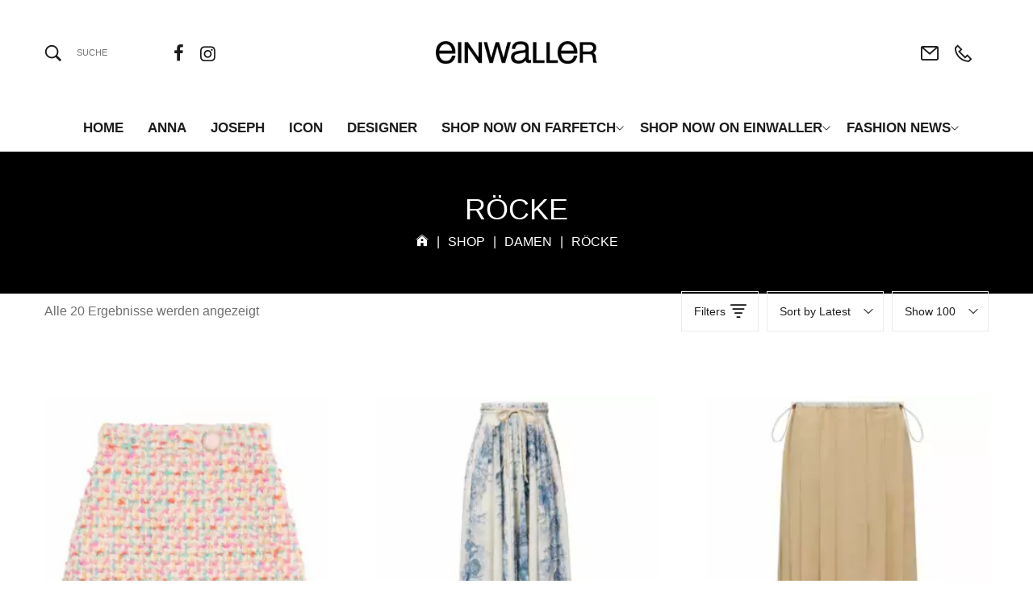

--- FILE ---
content_type: text/html; charset=UTF-8
request_url: https://einwaller.com/product-category/damen/rocke/
body_size: 28804
content:
<!DOCTYPE html>
<html lang="de" itemscope itemtype="//schema.org/WebPage">
<head>
    <meta charset="UTF-8">
    <link rel="profile" href="//gmpg.org/xfn/11">
    <meta name="apple-mobile-web-app-capable" content="yes" />
    <title>RÖCKE &#8211; EINWALLER</title>
<meta name='robots' content='max-image-preview:large' />
	<style>img:is([sizes="auto" i], [sizes^="auto," i]) { contain-intrinsic-size: 3000px 1500px }</style>
	<script id="cookieyes" type="text/javascript" src="https://cdn-cookieyes.com/client_data/b2e6bbf46f139a6c5ddf8dc8/script.js"></script><meta name="viewport" content="user-scalable=no, width=device-width, initial-scale=1.0"><meta name="apple-mobile-web-app-capable" content="yes">
<link rel='preconnect' href='//www.google-analytics.com' />
<link rel="alternate" type="application/rss+xml" title="EINWALLER &raquo; Feed" href="https://einwaller.com/feed/" />
<link rel="alternate" type="application/rss+xml" title="EINWALLER &raquo; Kommentar-Feed" href="https://einwaller.com/comments/feed/" />
<link rel="alternate" type="application/rss+xml" title="EINWALLER &raquo; RÖCKE Kategorie Feed" href="https://einwaller.com/product-category/damen/rocke/feed/" />
<script type="text/javascript">
/* <![CDATA[ */
window._wpemojiSettings = {"baseUrl":"https:\/\/s.w.org\/images\/core\/emoji\/15.0.3\/72x72\/","ext":".png","svgUrl":"https:\/\/s.w.org\/images\/core\/emoji\/15.0.3\/svg\/","svgExt":".svg","source":{"concatemoji":"https:\/\/einwaller.com\/wp-includes\/js\/wp-emoji-release.min.js?ver=6.7.4"}};
/*! This file is auto-generated */
!function(i,n){var o,s,e;function c(e){try{var t={supportTests:e,timestamp:(new Date).valueOf()};sessionStorage.setItem(o,JSON.stringify(t))}catch(e){}}function p(e,t,n){e.clearRect(0,0,e.canvas.width,e.canvas.height),e.fillText(t,0,0);var t=new Uint32Array(e.getImageData(0,0,e.canvas.width,e.canvas.height).data),r=(e.clearRect(0,0,e.canvas.width,e.canvas.height),e.fillText(n,0,0),new Uint32Array(e.getImageData(0,0,e.canvas.width,e.canvas.height).data));return t.every(function(e,t){return e===r[t]})}function u(e,t,n){switch(t){case"flag":return n(e,"\ud83c\udff3\ufe0f\u200d\u26a7\ufe0f","\ud83c\udff3\ufe0f\u200b\u26a7\ufe0f")?!1:!n(e,"\ud83c\uddfa\ud83c\uddf3","\ud83c\uddfa\u200b\ud83c\uddf3")&&!n(e,"\ud83c\udff4\udb40\udc67\udb40\udc62\udb40\udc65\udb40\udc6e\udb40\udc67\udb40\udc7f","\ud83c\udff4\u200b\udb40\udc67\u200b\udb40\udc62\u200b\udb40\udc65\u200b\udb40\udc6e\u200b\udb40\udc67\u200b\udb40\udc7f");case"emoji":return!n(e,"\ud83d\udc26\u200d\u2b1b","\ud83d\udc26\u200b\u2b1b")}return!1}function f(e,t,n){var r="undefined"!=typeof WorkerGlobalScope&&self instanceof WorkerGlobalScope?new OffscreenCanvas(300,150):i.createElement("canvas"),a=r.getContext("2d",{willReadFrequently:!0}),o=(a.textBaseline="top",a.font="600 32px Arial",{});return e.forEach(function(e){o[e]=t(a,e,n)}),o}function t(e){var t=i.createElement("script");t.src=e,t.defer=!0,i.head.appendChild(t)}"undefined"!=typeof Promise&&(o="wpEmojiSettingsSupports",s=["flag","emoji"],n.supports={everything:!0,everythingExceptFlag:!0},e=new Promise(function(e){i.addEventListener("DOMContentLoaded",e,{once:!0})}),new Promise(function(t){var n=function(){try{var e=JSON.parse(sessionStorage.getItem(o));if("object"==typeof e&&"number"==typeof e.timestamp&&(new Date).valueOf()<e.timestamp+604800&&"object"==typeof e.supportTests)return e.supportTests}catch(e){}return null}();if(!n){if("undefined"!=typeof Worker&&"undefined"!=typeof OffscreenCanvas&&"undefined"!=typeof URL&&URL.createObjectURL&&"undefined"!=typeof Blob)try{var e="postMessage("+f.toString()+"("+[JSON.stringify(s),u.toString(),p.toString()].join(",")+"));",r=new Blob([e],{type:"text/javascript"}),a=new Worker(URL.createObjectURL(r),{name:"wpTestEmojiSupports"});return void(a.onmessage=function(e){c(n=e.data),a.terminate(),t(n)})}catch(e){}c(n=f(s,u,p))}t(n)}).then(function(e){for(var t in e)n.supports[t]=e[t],n.supports.everything=n.supports.everything&&n.supports[t],"flag"!==t&&(n.supports.everythingExceptFlag=n.supports.everythingExceptFlag&&n.supports[t]);n.supports.everythingExceptFlag=n.supports.everythingExceptFlag&&!n.supports.flag,n.DOMReady=!1,n.readyCallback=function(){n.DOMReady=!0}}).then(function(){return e}).then(function(){var e;n.supports.everything||(n.readyCallback(),(e=n.source||{}).concatemoji?t(e.concatemoji):e.wpemoji&&e.twemoji&&(t(e.twemoji),t(e.wpemoji)))}))}((window,document),window._wpemojiSettings);
/* ]]> */
</script>
<style id='wp-emoji-styles-inline-css' type='text/css'>

	img.wp-smiley, img.emoji {
		display: inline !important;
		border: none !important;
		box-shadow: none !important;
		height: 1em !important;
		width: 1em !important;
		margin: 0 0.07em !important;
		vertical-align: -0.1em !important;
		background: none !important;
		padding: 0 !important;
	}
</style>
<link rel='stylesheet' id='wp-block-library-css' href='https://einwaller.com/wp-includes/css/dist/block-library/style.min.css?ver=6.7.4' type='text/css' media='all' />
<style id='wp-block-library-theme-inline-css' type='text/css'>
.wp-block-audio :where(figcaption){color:#555;font-size:13px;text-align:center}.is-dark-theme .wp-block-audio :where(figcaption){color:#ffffffa6}.wp-block-audio{margin:0 0 1em}.wp-block-code{border:1px solid #ccc;border-radius:4px;font-family:Menlo,Consolas,monaco,monospace;padding:.8em 1em}.wp-block-embed :where(figcaption){color:#555;font-size:13px;text-align:center}.is-dark-theme .wp-block-embed :where(figcaption){color:#ffffffa6}.wp-block-embed{margin:0 0 1em}.blocks-gallery-caption{color:#555;font-size:13px;text-align:center}.is-dark-theme .blocks-gallery-caption{color:#ffffffa6}:root :where(.wp-block-image figcaption){color:#555;font-size:13px;text-align:center}.is-dark-theme :root :where(.wp-block-image figcaption){color:#ffffffa6}.wp-block-image{margin:0 0 1em}.wp-block-pullquote{border-bottom:4px solid;border-top:4px solid;color:currentColor;margin-bottom:1.75em}.wp-block-pullquote cite,.wp-block-pullquote footer,.wp-block-pullquote__citation{color:currentColor;font-size:.8125em;font-style:normal;text-transform:uppercase}.wp-block-quote{border-left:.25em solid;margin:0 0 1.75em;padding-left:1em}.wp-block-quote cite,.wp-block-quote footer{color:currentColor;font-size:.8125em;font-style:normal;position:relative}.wp-block-quote:where(.has-text-align-right){border-left:none;border-right:.25em solid;padding-left:0;padding-right:1em}.wp-block-quote:where(.has-text-align-center){border:none;padding-left:0}.wp-block-quote.is-large,.wp-block-quote.is-style-large,.wp-block-quote:where(.is-style-plain){border:none}.wp-block-search .wp-block-search__label{font-weight:700}.wp-block-search__button{border:1px solid #ccc;padding:.375em .625em}:where(.wp-block-group.has-background){padding:1.25em 2.375em}.wp-block-separator.has-css-opacity{opacity:.4}.wp-block-separator{border:none;border-bottom:2px solid;margin-left:auto;margin-right:auto}.wp-block-separator.has-alpha-channel-opacity{opacity:1}.wp-block-separator:not(.is-style-wide):not(.is-style-dots){width:100px}.wp-block-separator.has-background:not(.is-style-dots){border-bottom:none;height:1px}.wp-block-separator.has-background:not(.is-style-wide):not(.is-style-dots){height:2px}.wp-block-table{margin:0 0 1em}.wp-block-table td,.wp-block-table th{word-break:normal}.wp-block-table :where(figcaption){color:#555;font-size:13px;text-align:center}.is-dark-theme .wp-block-table :where(figcaption){color:#ffffffa6}.wp-block-video :where(figcaption){color:#555;font-size:13px;text-align:center}.is-dark-theme .wp-block-video :where(figcaption){color:#ffffffa6}.wp-block-video{margin:0 0 1em}:root :where(.wp-block-template-part.has-background){margin-bottom:0;margin-top:0;padding:1.25em 2.375em}
</style>
<style id='classic-theme-styles-inline-css' type='text/css'>
/*! This file is auto-generated */
.wp-block-button__link{color:#fff;background-color:#32373c;border-radius:9999px;box-shadow:none;text-decoration:none;padding:calc(.667em + 2px) calc(1.333em + 2px);font-size:1.125em}.wp-block-file__button{background:#32373c;color:#fff;text-decoration:none}
</style>
<style id='global-styles-inline-css' type='text/css'>
:root{--wp--preset--aspect-ratio--square: 1;--wp--preset--aspect-ratio--4-3: 4/3;--wp--preset--aspect-ratio--3-4: 3/4;--wp--preset--aspect-ratio--3-2: 3/2;--wp--preset--aspect-ratio--2-3: 2/3;--wp--preset--aspect-ratio--16-9: 16/9;--wp--preset--aspect-ratio--9-16: 9/16;--wp--preset--color--black: #000000;--wp--preset--color--cyan-bluish-gray: #abb8c3;--wp--preset--color--white: #ffffff;--wp--preset--color--pale-pink: #f78da7;--wp--preset--color--vivid-red: #cf2e2e;--wp--preset--color--luminous-vivid-orange: #ff6900;--wp--preset--color--luminous-vivid-amber: #fcb900;--wp--preset--color--light-green-cyan: #7bdcb5;--wp--preset--color--vivid-green-cyan: #00d084;--wp--preset--color--pale-cyan-blue: #8ed1fc;--wp--preset--color--vivid-cyan-blue: #0693e3;--wp--preset--color--vivid-purple: #9b51e0;--wp--preset--color--skudmart-theme-primary: #4241FF;--wp--preset--color--skudmart-theme-secondary: #212121;--wp--preset--color--strong-magenta: #a156b4;--wp--preset--color--light-grayish-magenta: #d0a5db;--wp--preset--color--very-light-gray: #eee;--wp--preset--color--very-dark-gray: #444;--wp--preset--gradient--vivid-cyan-blue-to-vivid-purple: linear-gradient(135deg,rgba(6,147,227,1) 0%,rgb(155,81,224) 100%);--wp--preset--gradient--light-green-cyan-to-vivid-green-cyan: linear-gradient(135deg,rgb(122,220,180) 0%,rgb(0,208,130) 100%);--wp--preset--gradient--luminous-vivid-amber-to-luminous-vivid-orange: linear-gradient(135deg,rgba(252,185,0,1) 0%,rgba(255,105,0,1) 100%);--wp--preset--gradient--luminous-vivid-orange-to-vivid-red: linear-gradient(135deg,rgba(255,105,0,1) 0%,rgb(207,46,46) 100%);--wp--preset--gradient--very-light-gray-to-cyan-bluish-gray: linear-gradient(135deg,rgb(238,238,238) 0%,rgb(169,184,195) 100%);--wp--preset--gradient--cool-to-warm-spectrum: linear-gradient(135deg,rgb(74,234,220) 0%,rgb(151,120,209) 20%,rgb(207,42,186) 40%,rgb(238,44,130) 60%,rgb(251,105,98) 80%,rgb(254,248,76) 100%);--wp--preset--gradient--blush-light-purple: linear-gradient(135deg,rgb(255,206,236) 0%,rgb(152,150,240) 100%);--wp--preset--gradient--blush-bordeaux: linear-gradient(135deg,rgb(254,205,165) 0%,rgb(254,45,45) 50%,rgb(107,0,62) 100%);--wp--preset--gradient--luminous-dusk: linear-gradient(135deg,rgb(255,203,112) 0%,rgb(199,81,192) 50%,rgb(65,88,208) 100%);--wp--preset--gradient--pale-ocean: linear-gradient(135deg,rgb(255,245,203) 0%,rgb(182,227,212) 50%,rgb(51,167,181) 100%);--wp--preset--gradient--electric-grass: linear-gradient(135deg,rgb(202,248,128) 0%,rgb(113,206,126) 100%);--wp--preset--gradient--midnight: linear-gradient(135deg,rgb(2,3,129) 0%,rgb(40,116,252) 100%);--wp--preset--font-size--small: 13px;--wp--preset--font-size--medium: 20px;--wp--preset--font-size--large: 36px;--wp--preset--font-size--x-large: 42px;--wp--preset--font-family--inter: "Inter", sans-serif;--wp--preset--font-family--cardo: Cardo;--wp--preset--spacing--20: 0.44rem;--wp--preset--spacing--30: 0.67rem;--wp--preset--spacing--40: 1rem;--wp--preset--spacing--50: 1.5rem;--wp--preset--spacing--60: 2.25rem;--wp--preset--spacing--70: 3.38rem;--wp--preset--spacing--80: 5.06rem;--wp--preset--shadow--natural: 6px 6px 9px rgba(0, 0, 0, 0.2);--wp--preset--shadow--deep: 12px 12px 50px rgba(0, 0, 0, 0.4);--wp--preset--shadow--sharp: 6px 6px 0px rgba(0, 0, 0, 0.2);--wp--preset--shadow--outlined: 6px 6px 0px -3px rgba(255, 255, 255, 1), 6px 6px rgba(0, 0, 0, 1);--wp--preset--shadow--crisp: 6px 6px 0px rgba(0, 0, 0, 1);}:where(.is-layout-flex){gap: 0.5em;}:where(.is-layout-grid){gap: 0.5em;}body .is-layout-flex{display: flex;}.is-layout-flex{flex-wrap: wrap;align-items: center;}.is-layout-flex > :is(*, div){margin: 0;}body .is-layout-grid{display: grid;}.is-layout-grid > :is(*, div){margin: 0;}:where(.wp-block-columns.is-layout-flex){gap: 2em;}:where(.wp-block-columns.is-layout-grid){gap: 2em;}:where(.wp-block-post-template.is-layout-flex){gap: 1.25em;}:where(.wp-block-post-template.is-layout-grid){gap: 1.25em;}.has-black-color{color: var(--wp--preset--color--black) !important;}.has-cyan-bluish-gray-color{color: var(--wp--preset--color--cyan-bluish-gray) !important;}.has-white-color{color: var(--wp--preset--color--white) !important;}.has-pale-pink-color{color: var(--wp--preset--color--pale-pink) !important;}.has-vivid-red-color{color: var(--wp--preset--color--vivid-red) !important;}.has-luminous-vivid-orange-color{color: var(--wp--preset--color--luminous-vivid-orange) !important;}.has-luminous-vivid-amber-color{color: var(--wp--preset--color--luminous-vivid-amber) !important;}.has-light-green-cyan-color{color: var(--wp--preset--color--light-green-cyan) !important;}.has-vivid-green-cyan-color{color: var(--wp--preset--color--vivid-green-cyan) !important;}.has-pale-cyan-blue-color{color: var(--wp--preset--color--pale-cyan-blue) !important;}.has-vivid-cyan-blue-color{color: var(--wp--preset--color--vivid-cyan-blue) !important;}.has-vivid-purple-color{color: var(--wp--preset--color--vivid-purple) !important;}.has-black-background-color{background-color: var(--wp--preset--color--black) !important;}.has-cyan-bluish-gray-background-color{background-color: var(--wp--preset--color--cyan-bluish-gray) !important;}.has-white-background-color{background-color: var(--wp--preset--color--white) !important;}.has-pale-pink-background-color{background-color: var(--wp--preset--color--pale-pink) !important;}.has-vivid-red-background-color{background-color: var(--wp--preset--color--vivid-red) !important;}.has-luminous-vivid-orange-background-color{background-color: var(--wp--preset--color--luminous-vivid-orange) !important;}.has-luminous-vivid-amber-background-color{background-color: var(--wp--preset--color--luminous-vivid-amber) !important;}.has-light-green-cyan-background-color{background-color: var(--wp--preset--color--light-green-cyan) !important;}.has-vivid-green-cyan-background-color{background-color: var(--wp--preset--color--vivid-green-cyan) !important;}.has-pale-cyan-blue-background-color{background-color: var(--wp--preset--color--pale-cyan-blue) !important;}.has-vivid-cyan-blue-background-color{background-color: var(--wp--preset--color--vivid-cyan-blue) !important;}.has-vivid-purple-background-color{background-color: var(--wp--preset--color--vivid-purple) !important;}.has-black-border-color{border-color: var(--wp--preset--color--black) !important;}.has-cyan-bluish-gray-border-color{border-color: var(--wp--preset--color--cyan-bluish-gray) !important;}.has-white-border-color{border-color: var(--wp--preset--color--white) !important;}.has-pale-pink-border-color{border-color: var(--wp--preset--color--pale-pink) !important;}.has-vivid-red-border-color{border-color: var(--wp--preset--color--vivid-red) !important;}.has-luminous-vivid-orange-border-color{border-color: var(--wp--preset--color--luminous-vivid-orange) !important;}.has-luminous-vivid-amber-border-color{border-color: var(--wp--preset--color--luminous-vivid-amber) !important;}.has-light-green-cyan-border-color{border-color: var(--wp--preset--color--light-green-cyan) !important;}.has-vivid-green-cyan-border-color{border-color: var(--wp--preset--color--vivid-green-cyan) !important;}.has-pale-cyan-blue-border-color{border-color: var(--wp--preset--color--pale-cyan-blue) !important;}.has-vivid-cyan-blue-border-color{border-color: var(--wp--preset--color--vivid-cyan-blue) !important;}.has-vivid-purple-border-color{border-color: var(--wp--preset--color--vivid-purple) !important;}.has-vivid-cyan-blue-to-vivid-purple-gradient-background{background: var(--wp--preset--gradient--vivid-cyan-blue-to-vivid-purple) !important;}.has-light-green-cyan-to-vivid-green-cyan-gradient-background{background: var(--wp--preset--gradient--light-green-cyan-to-vivid-green-cyan) !important;}.has-luminous-vivid-amber-to-luminous-vivid-orange-gradient-background{background: var(--wp--preset--gradient--luminous-vivid-amber-to-luminous-vivid-orange) !important;}.has-luminous-vivid-orange-to-vivid-red-gradient-background{background: var(--wp--preset--gradient--luminous-vivid-orange-to-vivid-red) !important;}.has-very-light-gray-to-cyan-bluish-gray-gradient-background{background: var(--wp--preset--gradient--very-light-gray-to-cyan-bluish-gray) !important;}.has-cool-to-warm-spectrum-gradient-background{background: var(--wp--preset--gradient--cool-to-warm-spectrum) !important;}.has-blush-light-purple-gradient-background{background: var(--wp--preset--gradient--blush-light-purple) !important;}.has-blush-bordeaux-gradient-background{background: var(--wp--preset--gradient--blush-bordeaux) !important;}.has-luminous-dusk-gradient-background{background: var(--wp--preset--gradient--luminous-dusk) !important;}.has-pale-ocean-gradient-background{background: var(--wp--preset--gradient--pale-ocean) !important;}.has-electric-grass-gradient-background{background: var(--wp--preset--gradient--electric-grass) !important;}.has-midnight-gradient-background{background: var(--wp--preset--gradient--midnight) !important;}.has-small-font-size{font-size: var(--wp--preset--font-size--small) !important;}.has-medium-font-size{font-size: var(--wp--preset--font-size--medium) !important;}.has-large-font-size{font-size: var(--wp--preset--font-size--large) !important;}.has-x-large-font-size{font-size: var(--wp--preset--font-size--x-large) !important;}
:where(.wp-block-post-template.is-layout-flex){gap: 1.25em;}:where(.wp-block-post-template.is-layout-grid){gap: 1.25em;}
:where(.wp-block-columns.is-layout-flex){gap: 2em;}:where(.wp-block-columns.is-layout-grid){gap: 2em;}
:root :where(.wp-block-pullquote){font-size: 1.5em;line-height: 1.6;}
</style>
<link rel='stylesheet' id='qligg-swiper-css' href='https://einwaller.com/wp-content/plugins/insta-gallery/assets/frontend/swiper/swiper.min.css?ver=4.6.1' type='text/css' media='all' />
<link rel='stylesheet' id='qligg-frontend-css' href='https://einwaller.com/wp-content/plugins/insta-gallery/build/frontend/css/style.css?ver=4.6.1' type='text/css' media='all' />
<link rel='stylesheet' id='rs-plugin-settings-css' href='https://einwaller.com/wp-content/plugins/revslider/public/assets/css/rs6.css?ver=6.4.11' type='text/css' media='all' />
<style id='rs-plugin-settings-inline-css' type='text/css'>
#rs-demo-id {}
</style>
<link rel='stylesheet' id='wcpb-product-badges-public-css' href='https://einwaller.com/wp-content/plugins/wcpb-product-badges/assets/css/public.css?ver=2.0.0' type='text/css' media='all' />
<style id='woocommerce-inline-inline-css' type='text/css'>
.woocommerce form .form-row .required { visibility: visible; }
</style>
<link rel='stylesheet' id='ywctm-frontend-css' href='https://einwaller.com/wp-content/plugins/yith-woocommerce-catalog-mode/assets/css/frontend.min.css?ver=2.41.1' type='text/css' media='all' />
<style id='ywctm-frontend-inline-css' type='text/css'>
.widget.woocommerce.widget_shopping_cart{display: none !important}
</style>
<link rel='stylesheet' id='skudmart-font-lastudioicon-css' href='https://einwaller.com/wp-content/themes/skudmart/assets/css/lastudioicon.min.css?ver=1.2.3' type='text/css' media='all' />
<link rel='stylesheet' id='skudmart-extra-elementor-css' href='https://einwaller.com/wp-content/themes/skudmart/assets/css/lastudio-elements.min.css?ver=1.2.3' type='text/css' media='all' />
<link rel='stylesheet' id='skudmart-theme-css' href='https://einwaller.com/wp-content/themes/skudmart/style.min.css?ver=1.2.3' type='text/css' media='all' />
<link rel='stylesheet' id='skudmart-woocommerce-css' href='https://einwaller.com/wp-content/themes/skudmart/assets/css/woocommerce.min.css?ver=1.2.3' type='text/css' media='all' />
<style id='skudmart-woocommerce-inline-css' type='text/css'>
.lds-ripple{display:inline-block;position:relative;width:64px;height:64px}.lds-ripple div{position:absolute;border:4px solid #fff;opacity:1;border-radius:50%;animation:lds-ripple 1s cubic-bezier(0,0.2,0.8,1) infinite}.lds-ripple div:nth-child(2){animation-delay:-0.5s}@keyframes lds-ripple{0%{top:28px;left:28px;width:0;height:0;opacity:1}100%{top:-1px;left:-1px;width:58px;height:58px;opacity:0}}.site-loading .la-image-loading{opacity:1;visibility:visible}.la-image-loading.spinner-custom .content{width:100px;margin-top:-50px;height:100px;margin-left:-50px;text-align:center}.la-image-loading.spinner-custom .content img{width:auto;margin:0 auto}.site-loading #outer-wrap.site{opacity:0;transition:all .3s ease-in-out}#outer-wrap.site{opacity:1}.la-image-loading{opacity:0;position:fixed;z-index:999999;left:0;top:0;right:0;bottom:0;background:#fff;overflow:hidden;transition:all .3s ease-in-out;-webkit-transition:all .3s ease-in-out;visibility:hidden}.la-image-loading .content{position:absolute;width:50px;height:50px;top:50%;left:50%;margin-left:-25px;margin-top:-25px}.la-loader.spinner1{width:40px;height:40px;margin:5px;display:block;box-shadow:0 0 20px 0 rgba(0,0,0,0.15);-webkit-box-shadow:0 0 20px 0 rgba(0,0,0,0.15);-webkit-animation:la-rotateplane 1.2s infinite ease-in-out;animation:la-rotateplane 1.2s infinite ease-in-out;border-radius:3px;-moz-border-radius:3px;-webkit-border-radius:3px}.la-loader.spinner2{width:40px;height:40px;margin:5px;box-shadow:0 0 20px 0 rgba(0,0,0,0.15);-webkit-box-shadow:0 0 20px 0 rgba(0,0,0,0.15);border-radius:100%;-webkit-animation:la-scaleout 1.0s infinite ease-in-out;animation:la-scaleout 1.0s infinite ease-in-out}.la-loader.spinner3{margin:15px 0 0 -10px;width:70px;text-align:center}.la-loader.spinner3 [class*="bounce"]{width:18px;height:18px;box-shadow:0 0 20px 0 rgba(0,0,0,0.15);-webkit-box-shadow:0 0 20px 0 rgba(0,0,0,0.15);border-radius:100%;display:inline-block;-webkit-animation:la-bouncedelay 1.4s infinite ease-in-out;animation:la-bouncedelay 1.4s infinite ease-in-out;-webkit-animation-fill-mode:both;animation-fill-mode:both}.la-loader.spinner3 .bounce1{-webkit-animation-delay:-.32s;animation-delay:-.32s}.la-loader.spinner3 .bounce2{-webkit-animation-delay:-.16s;animation-delay:-.16s}.la-loader.spinner4{margin:5px;width:40px;height:40px;text-align:center;-webkit-animation:la-rotate 2.0s infinite linear;animation:la-rotate 2.0s infinite linear}.la-loader.spinner4 [class*="dot"]{width:60%;height:60%;display:inline-block;position:absolute;top:0;border-radius:100%;-webkit-animation:la-bounce 2.0s infinite ease-in-out;animation:la-bounce 2.0s infinite ease-in-out;box-shadow:0 0 20px 0 rgba(0,0,0,0.15);-webkit-box-shadow:0 0 20px 0 rgba(0,0,0,0.15)}.la-loader.spinner4 .dot2{top:auto;bottom:0;-webkit-animation-delay:-1.0s;animation-delay:-1.0s}.la-loader.spinner5{margin:5px;width:40px;height:40px}.la-loader.spinner5 div{width:33%;height:33%;float:left;-webkit-animation:la-cubeGridScaleDelay 1.3s infinite ease-in-out;animation:la-cubeGridScaleDelay 1.3s infinite ease-in-out}.la-loader.spinner5 div:nth-child(1),.la-loader.spinner5 div:nth-child(5),.la-loader.spinner5 div:nth-child(9){-webkit-animation-delay:.2s;animation-delay:.2s}.la-loader.spinner5 div:nth-child(2),.la-loader.spinner5 div:nth-child(6){-webkit-animation-delay:.3s;animation-delay:.3s}.la-loader.spinner5 div:nth-child(3){-webkit-animation-delay:.4s;animation-delay:.4s}.la-loader.spinner5 div:nth-child(4),.la-loader.spinner5 div:nth-child(8){-webkit-animation-delay:.1s;animation-delay:.1s}.la-loader.spinner5 div:nth-child(7){-webkit-animation-delay:0s;animation-delay:0s}@-webkit-keyframes la-rotateplane{0%{-webkit-transform:perspective(120px)}50%{-webkit-transform:perspective(120px) rotateY(180deg)}100%{-webkit-transform:perspective(120px) rotateY(180deg) rotateX(180deg)}}@keyframes la-rotateplane{0%{transform:perspective(120px) rotateX(0deg) rotateY(0deg)}50%{transform:perspective(120px) rotateX(-180.1deg) rotateY(0deg)}100%{transform:perspective(120px) rotateX(-180deg) rotateY(-179.9deg)}}@-webkit-keyframes la-scaleout{0%{-webkit-transform:scale(0)}100%{-webkit-transform:scale(1);opacity:0}}@keyframes la-scaleout{0%{transform:scale(0);-webkit-transform:scale(0)}100%{transform:scale(1);-webkit-transform:scale(1);opacity:0}}@-webkit-keyframes la-bouncedelay{0%,80%,100%{-webkit-transform:scale(0)}40%{-webkit-transform:scale(1)}}@keyframes la-bouncedelay{0%,80%,100%{transform:scale(0)}40%{transform:scale(1)}}@-webkit-keyframes la-rotate{100%{-webkit-transform:rotate(360deg)}}@keyframes la-rotate{100%{transform:rotate(360deg);-webkit-transform:rotate(360deg)}}@-webkit-keyframes la-bounce{0%,100%{-webkit-transform:scale(0)}50%{-webkit-transform:scale(1)}}@keyframes la-bounce{0%,100%{transform:scale(0)}50%{transform:scale(1)}}@-webkit-keyframes la-cubeGridScaleDelay{0%{-webkit-transform:scale3d(1,1,1)}35%{-webkit-transform:scale3d(0,0,1)}70%{-webkit-transform:scale3d(1,1,1)}100%{-webkit-transform:scale3d(1,1,1)}}@keyframes la-cubeGridScaleDelay{0%{transform:scale3d(1,1,1)}35%{transform:scale3d(0,0,1)}70%{transform:scale3d(1,1,1)}100%{transform:scale3d(1,1,1)}}.la-loader.spinner1,.la-loader.spinner2,.la-loader.spinner3 [class*="bounce"],.la-loader.spinner4 [class*="dot"],.la-loader.spinner5 div{background-color:#3f3f3f}@media(min-width:600px){body.enable-footer-bars{padding-bottom:0}.footer-handheld-footer-bar{opacity:0 !important;visibility:hidden !important}}.section-page-header{border-top-width:0;border-style:solid}.section-page-header{background-image:linear-gradient(#000000,#000000);background-color:#000000}.section-page-header .page-title{color:#ffffff}.section-page-header{color:#ffffff}.section-page-header a{color:#ffffff}.section-page-header a:hover{color:#3f3f3f}.open-newsletter-popup .lightcase-inlineWrap{background-color:transparent}#main #content-wrap{padding-top:0;padding-bottom:60px}.section-page-header .page-header-inner{padding-top:50px;padding-bottom:50px}.la-shop-products .ul_products.products{margin-right:-5px;margin-left:-5px}.la-shop-products .ul_products.products li.product_item{padding-right:5px;padding-left:5px}.lastudio-posts.blog__entries .post-thumbnail .blog_item--thumbnail,.lastudio-posts.blog__entries .post-thumbnail .blog_item--thumbnail .slick-slide .sinmer{padding-bottom:47%}body{font-family:"Helvetica";font-weight:normal}h1,h2,h3,h4,h5,h6,.theme-heading,.widget-title,.comments-title,.comment-reply-title,.entry-title{font-family:"Helvetica";font-weight:normal}h4{font-family:"Helvetica";font-weight:700}.lastudio-posts.blog__entries .post-meta{color:rgba(0,0,0,0)}.lastudio-posts.blog__entries .entry-excerpt{font-family:"Helvetica";font-weight:normal}.single-post-article >.post-meta__item,.single-post-article >.post-meta .post-meta__item{color:#ffffff}body:not(.page-use-builder) .single-post-article >.entry{font-family:"Helvetica";color:#000000;font-weight:normal;font-size:12px}.default-404-content-inner h1,.default-404-content-inner h4{font-family:"Helvetica";font-weight:700;text-transform:uppercase;font-size:20px}#sidebar_primary{color:#2f2f2f}#sidebar_primary .widget-title{text-transform:uppercase}.three-font-family,.highlight-font-family{font-family:"Playfair Display";font-weight:normal}.single-post-article{font-size:14px}.single-post-article .entry h2,.entry-title-single{font-family:"Playfair Display";font-weight:normal}.single-post-article >.post-navigation .blog_pn_nav-title{font-family:"Playfair Display";color:#1d1d1d;font-weight:normal;font-size:16px;line-height:24px}@media (min-width:600px){.la-shop-products .ul_products.products{margin-right:-10px;margin-left:-10px}.la-shop-products .ul_products.products li.product_item{padding-right:10px;padding-left:10px}}@media (min-width:800px){.la-shop-products .ul_products.products{margin-right:-30px;margin-left:-30px}.la-shop-products .ul_products.products li.product_item{padding-top:30px;padding-right:30px;padding-bottom:30px;padding-left:30px}.single-post-article >.post-navigation .blog_pn_nav-title{font-size:18px}}@media (min-width:1300px){#main #content-wrap{padding-top:30px;padding-bottom:60px}.la-shop-products .ul_products.products{margin-right:-30px;margin-left:-30px}.la-shop-products .ul_products.products li.product_item{padding-top:30px;padding-right:30px;padding-bottom:30px;padding-left:30px}}@media (min-width:1600px){.la-shop-products .ul_products.products{margin-right:-25px;margin-left:-25px}.la-shop-products .ul_products.products li.product_item{padding-right:25px;padding-bottom:40px;padding-left:25px}h4{font-size:24px}.lastudio-posts.blog__entries .entry-excerpt{font-size:12px}body:not(.page-use-builder) .single-post-article >.entry{font-size:18px}.single-post-article .entry h2,.entry-title-single{font-size:32px}}.la-ajax-searchform.searching .search-form .search-button:before{border-top-color:#3f3f3f;border-bottom-color:#3f3f3f}.pagination_ajax_loadmore a:hover{background-color:#3f3f3f;color:#fff}.tparrows.arrow-01:hover{background-color:#3f3f3f}.lastudio-carousel .lastudio-arrow{color:#3f3f3f;border-color:#3f3f3f}.lastudio-carousel .lastudio-arrow:hover{background-color:#3f3f3f;border-color:#3f3f3f;color:#fff}.la-isotope-loading span{box-shadow:2px 2px 1px #3f3f3f}table th,table td{border-color:#ebebeb}.gallery-caption{color:#878787}a:hover{color:#3f3f3f}a.light:hover{color:#3f3f3f}blockquote{border-color:#878787}hr{border-color:#ebebeb}form input[type="text"],form input[type="password"],form input[type="email"],form input[type="url"],form input[type="date"],form input[type="month"],form input[type="time"],form input[type="datetime"],form input[type="datetime-local"],form input[type="week"],form input[type="number"],form input[type="search"],form input[type="tel"],form input[type="color"],form select,form textarea{color:#878787;border-color:#ebebeb}form input:not([type]){border-color:#ebebeb}select{border-color:#ebebeb}form legend{border-color:#ebebeb}input[type="button"],input[type="reset"],input[type="submit"],button[type="submit"],.button{background-color:#878787}input[type="button"]:hover,input[type="reset"]:hover,input[type="submit"]:hover,button[type="submit"]:hover,.button:hover{background-color:#3f3f3f;border-color:#3f3f3f}.lahb-wrap .lahb-nav-wrap .menu li.current ul li a:hover,.lahb-wrap .lahb-nav-wrap .menu ul.sub-menu li.current >a,.lahb-wrap .lahb-nav-wrap .menu ul li.menu-item:hover >a{color:#3f3f3f}.lahb-nav-wrap .menu >li.current >a{color:#3f3f3f}.lahb-modal-login #user-logged .author-avatar img{border-color:#3f3f3f}.la-sharing-single-posts .social--sharing{color:#878787}.section-related-posts .related-posts-heading{border-bottom-color:#ebebeb}.widget-title{border-color:#ebebeb}.widget_calendar table #today{background-color:#3f3f3f}.widget_recent_entries .pr-item{border-color:#ebebeb}.widget_recent_entries .pr-item--right .post-date{color:#979797}.widget_product_tag_cloud:not(.la_product_tag_cloud) a{border-color:#ebebeb;color:#878787}.widget_product_tag_cloud:not(.la_product_tag_cloud) .active a,.widget_product_tag_cloud:not(.la_product_tag_cloud) a:hover{border-color:#878787;background-color:#878787;color:#fff}.la-pagination ul .page-numbers{color:#878787}.comments-title,.comment-reply-title{border-color:#ebebeb}.comment-list .comment-container:before{border-color:#ebebeb}.commentlist .comment-text{color:#878787}.commentlist .woocommerce-review__published-date{color:#979797}.search-form .search-button:hover{color:#3f3f3f}.searchform-fly-overlay.searched{color:#878787}.lastudio-posts .lastudio-more-wrap .lastudio-more{color:#878787}.lastudio-posts .lastudio-more-wrap .lastudio-more:hover{background-color:#3f3f3f;border-color:#3f3f3f}.lastudio-posts .post-meta{color:#878787}.lastudio-advance-carousel-layout-icon .lastudio-carousel__item .lastudio-carousel__item-link:before{background-color:#3f3f3f}.lastudio-advance-carousel-layout-icon .lastudio-carousel__item .lastudio-carousel__icon{color:#3f3f3f}.lastudio-team-member__item .lastudio-images-layout__link:after{background-color:#3f3f3f}.lastudio-team-member__socials .item--social a:hover{background-color:#3f3f3f}.preset-type-7.lastudio-team-member .lastudio-team-member__inner-box{color:#979797}.preset-type-7.lastudio-team-member .lastudio-team-member__socials{color:#979797}.preset-type-7.lastudio-team-member .lastudio-team-member__item:hover .lastudio-team-member__inner-box{background-color:#3f3f3f}.preset-type-8.lastudio-team-member .item--social a:hover{color:#3f3f3f}.playout-grid.preset-type-4 .lastudio-portfolio__button{color:#878787}.playout-grid.preset-type-4 .lastudio-portfolio__button:hover{background-color:#3f3f3f;color:#fff}.playout-grid.preset-type-6 .lastudio-portfolio__item:hover .lastudio-portfolio__button{color:#3f3f3f}.playout-grid.preset-type-7 .lastudio-portfolio__item:hover .lastudio-portfolio__button{color:#3f3f3f}.post-navigation .blog_pn_nav-meta{color:#979797}.lastudio-portfolio.preset-list-type-1 .lastudio-arrow{color:#878787}.lastudio-portfolio.preset-list-type-1 .lastudio-arrow:hover{background-color:#878787;color:#fff}.has-skudmart-theme-primary-color{color:#3f3f3f}.has-skudmart-theme-secondary-color{color:#878787}.has-skudmart-theme-primary-background-color{background-color:#3f3f3f}.has-skudmart-theme-secondary-background-color{background-color:#878787}.select2-container .select2-selection--single{border-color:#ebebeb}.woocommerce-product-rating .woocommerce-review-link{color:#979797}.woocommerce-message .button:hover,.woocommerce-error .button:hover,.woocommerce-info .button:hover{color:#3f3f3f}.wc-toolbar .wc-view-toggle button.active{color:#3f3f3f}.wc-toolbar .lasf-custom-dropdown button{border-color:#ebebeb}.wc-toolbar .lasf-custom-dropdown ul{border-color:#ebebeb}.wc-toolbar .lasf-custom-dropdown ul li{border-color:#ebebeb}.swatch-wrapper.selected .swatch-anchor{color:#3f3f3f}.open-advanced-shop-filter .wc-toolbar-container .btn-advanced-shop-filter{color:#3f3f3f}.widget_price_filter .ui-slider .ui-slider-range{background-color:#878787}.sidebar-inner .product-categories ul{color:#979797}.sidebar-inner .product-categories .current-cat >a,.sidebar-inner .product-categories .active >a{color:#3f3f3f}.widget_layered_nav .woocommerce-widget-layered-nav-list li a:before{border-color:#979797}.widget_layered_nav .woocommerce-widget-layered-nav-list li:hover a:before,.widget_layered_nav .woocommerce-widget-layered-nav-list li.chosen a:before{background-color:#3f3f3f}.product_item .item--overlay{background-color:#878787}.woocommerce-product-gallery__actions a:hover{background-color:#878787}.la-woo-thumbs .la-thumb.slick-current.slick-active{border-color:#3f3f3f}.la-woo-thumbs .slick-arrow:hover{color:#3f3f3f}.product--summary .single-price-wrapper .price{color:#878787}.product--summary .product_meta a{color:#3f3f3f}.product--summary .social--sharing a:hover{background-color:#3f3f3f;border-color:#3f3f3f}.wc_tabs_at_bottom .wc-tabs{border-color:#ebebeb}.wc_tabs_at_bottom .wc-tabs li.active >a{color:#878787}#tab-additional_information table{border-color:#ebebeb}.custom-product-wrap .block_heading--title{border-color:#ebebeb}.entry-summary .add_compare.added,.entry-summary .add_wishlist.added{color:#3f3f3f}.entry-summary .add_compare .labtn-text,.entry-summary .add_wishlist .labtn-text{background-color:#878787;color:#fff}.entry-summary .add_compare .labtn-text:after,.entry-summary .add_wishlist .labtn-text:after{border-top-color:#878787;opacity:.9}.woocommerce-MyAccount-navigation li:hover a,.woocommerce-MyAccount-navigation li.is-active a{background-color:#3f3f3f}p.lost_password{color:#3f3f3f}.product_list_widget li .amount{color:#3f3f3f}.shop_table.woocommerce-cart-form__contents td.actions:before{border-top-color:#ebebeb}.shop_table td.product-price,.shop_table td.product-subtotal{color:#878787}.shop_table .product-remove .remove:before{border-color:#ebebeb}.shop_table .product-thumbnail a{border-color:#ebebeb}.cart-collaterals .shipping-calculator-form select,.cart-collaterals .shipping-calculator-form .input-text{border-color:#ebebeb}.cart-collaterals .shipping-calculator-form .select2-container .select2-selection--single{border-color:#ebebeb;background-color:transparent}.cart-collaterals .lasf-extra-cart--coupon .input-text{border-color:#ebebeb}.shop_table.woocommerce-cart-form__contents thead{border-color:#ebebeb}.shop_table.woocommerce-cart-form__contents tr.cart_item{border-left-color:#ebebeb;border-right-color:#ebebeb}.section-checkout-step span.step-name{border-top-color:#ebebeb;border-bottom-color:#ebebeb}.section-checkout-step span.step-name:before,.section-checkout-step span.step-name:after{border-top-color:#ebebeb;border-right-color:#ebebeb}body.woocommerce-cart .section-checkout-step ul li.step-1 .step-name,body.woocommerce-checkout .section-checkout-step ul li.step-2 .step-name,body.woocommerce-cart .section-checkout-step ul li.step-1 .step-name:after,body.woocommerce-checkout .section-checkout-step ul li.step-2 .step-name:after{background-color:#3f3f3f}form.woocommerce-checkout .woocommerce-checkout-review-order >h3,form.woocommerce-checkout .woocommerce-billing-fields >h3,form.woocommerce-checkout .woocommerce-shipping-fields >h3{border-bottom-color:#ebebeb}.la_wishlist_table.shop_table.woocommerce-cart-form__contents{border-color:#ebebeb}.lastudio-testimonials.preset-type-3 .lastudio-testimonials__figure:after{color:#3f3f3f}.lastudio-posts.preset-grid-4 .post-terms{background-color:#3f3f3f}.has-default-404 .default-404-content .button:hover{background-color:#3f3f3f;border-color:#3f3f3f;color:#fff}/************** DOKAN *****************/body .dokan-orders-content .dokan-orders-area ul.order-statuses-filter{color:inherit}body .dokan-orders-content .dokan-orders-area ul.order-statuses-filter li.active a{color:#3f3f3f}.dokan-dashboard-wrap .select2-container .select2-selection--single .select2-selection__rendered,.dokan-dashboard-wrap .select2-container--default .select2-selection--single .select2-selection__placeholder{color:#878787}body.dokan-dashboard .dokan-dash-sidebar ul.dokan-dashboard-menu li.dokan-common-links a:hover,body.dokan-dashboard .dokan-dash-sidebar ul.dokan-dashboard-menu li:hover,body.dokan-dashboard .dokan-dash-sidebar ul.dokan-dashboard-menu li.active{background-color:#3f3f3f}
</style>
<link rel='stylesheet' id='elementor-frontend-css' href='https://einwaller.com/wp-content/uploads/elementor/css/custom-frontend.min.css?ver=1734358747' type='text/css' media='all' />
<link rel='stylesheet' id='widget-image-css' href='https://einwaller.com/wp-content/plugins/elementor/assets/css/widget-image.min.css?ver=3.25.11' type='text/css' media='all' />
<link rel='stylesheet' id='widget-heading-css' href='https://einwaller.com/wp-content/plugins/elementor/assets/css/widget-heading.min.css?ver=3.25.11' type='text/css' media='all' />
<link rel='stylesheet' id='widget-text-editor-css' href='https://einwaller.com/wp-content/plugins/elementor/assets/css/widget-text-editor.min.css?ver=3.25.11' type='text/css' media='all' />
<link rel='stylesheet' id='widget-icon-list-css' href='https://einwaller.com/wp-content/uploads/elementor/css/custom-widget-icon-list.min.css?ver=1734358747' type='text/css' media='all' />
<link rel='stylesheet' id='widget-social-icons-css' href='https://einwaller.com/wp-content/plugins/elementor/assets/css/widget-social-icons.min.css?ver=3.25.11' type='text/css' media='all' />
<link rel='stylesheet' id='e-apple-webkit-css' href='https://einwaller.com/wp-content/uploads/elementor/css/custom-apple-webkit.min.css?ver=1734358747' type='text/css' media='all' />
<link rel='stylesheet' id='elementor-icons-css' href='https://einwaller.com/wp-content/plugins/elementor/assets/lib/eicons/css/elementor-icons.min.css?ver=5.34.0' type='text/css' media='all' />
<link rel='stylesheet' id='swiper-css' href='https://einwaller.com/wp-content/plugins/elementor/assets/lib/swiper/v8/css/swiper.min.css?ver=8.4.5' type='text/css' media='all' />
<link rel='stylesheet' id='e-swiper-css' href='https://einwaller.com/wp-content/plugins/elementor/assets/css/conditionals/e-swiper.min.css?ver=3.25.11' type='text/css' media='all' />
<link rel='stylesheet' id='elementor-post-1372-css' href='https://einwaller.com/wp-content/uploads/elementor/css/post-1372.css?ver=1734358747' type='text/css' media='all' />
<link rel='stylesheet' id='e-popup-style-css' href='https://einwaller.com/wp-content/plugins/elementor-pro/assets/css/conditionals/popup.min.css?ver=3.25.5' type='text/css' media='all' />
<link rel='stylesheet' id='elementor-post-1446-css' href='https://einwaller.com/wp-content/uploads/elementor/css/post-1446.css?ver=1764583967' type='text/css' media='all' />
<link rel='stylesheet' id='skudmart-child-style-css' href='https://einwaller.com/wp-content/themes/skudmart-child/style.css?ver=1.0.0' type='text/css' media='all' />
<link rel='stylesheet' id='lasf-google-web-fonts-skudmart_options-css' href='//einwaller.com/wp-content/uploads/omgf/lasf-google-web-fonts-skudmart_options/lasf-google-web-fonts-skudmart_options.css?ver=1661241526' type='text/css' media='all' />
<link rel='stylesheet' id='google-fonts-1-css' href='//einwaller.com/wp-content/uploads/omgf/google-fonts-1/google-fonts-1.css?ver=1661241526' type='text/css' media='all' />
<link rel='stylesheet' id='elementor-icons-shared-0-css' href='https://einwaller.com/wp-content/plugins/elementor/assets/lib/font-awesome/css/fontawesome.min.css?ver=5.15.3' type='text/css' media='all' />
<link rel='stylesheet' id='elementor-icons-fa-solid-css' href='https://einwaller.com/wp-content/plugins/elementor/assets/lib/font-awesome/css/solid.min.css?ver=5.15.3' type='text/css' media='all' />
<link rel='stylesheet' id='elementor-icons-fa-brands-css' href='https://einwaller.com/wp-content/plugins/elementor/assets/lib/font-awesome/css/brands.min.css?ver=5.15.3' type='text/css' media='all' />
<script type="text/javascript" src="https://einwaller.com/wp-includes/js/jquery/jquery.min.js?ver=3.7.1" id="jquery-core-js"></script>
<script type="text/javascript" src="https://einwaller.com/wp-includes/js/jquery/jquery-migrate.min.js?ver=3.4.1" id="jquery-migrate-js"></script>
<script type="text/javascript" src="https://einwaller.com/wp-content/plugins/revslider/public/assets/js/rbtools.min.js?ver=6.4.8" id="tp-tools-js" defer ></script> 
<script type="text/javascript" src="https://einwaller.com/wp-content/plugins/revslider/public/assets/js/rs6.min.js?ver=6.4.11" id="revmin-js" defer ></script> 
<script type="text/javascript" src="https://einwaller.com/wp-content/plugins/wcpb-product-badges/assets/js/public.js?ver=2.0.0" id="wcpb-product-badges-public-js"></script>
<script type="text/javascript" src="https://einwaller.com/wp-content/plugins/woocommerce/assets/js/jquery-blockui/jquery.blockUI.min.js?ver=2.7.0-wc.9.4.4" id="jquery-blockui-js" defer="defer" data-wp-strategy="defer" defer ></script> 
<script type="text/javascript" id="wc-add-to-cart-js-extra">
/* <![CDATA[ */
var wc_add_to_cart_params = {"ajax_url":"\/wp-admin\/admin-ajax.php","wc_ajax_url":"\/?wc-ajax=%%endpoint%%","i18n_view_cart":"Warenkorb anzeigen","cart_url":"https:\/\/einwaller.com\/cart\/","is_cart":"","cart_redirect_after_add":"no"};
/* ]]> */
</script>
<script type="text/javascript" src="https://einwaller.com/wp-content/plugins/woocommerce/assets/js/frontend/add-to-cart.min.js?ver=9.4.4" id="wc-add-to-cart-js" defer="defer" data-wp-strategy="defer" defer ></script> 
<script type="text/javascript" src="https://einwaller.com/wp-content/plugins/woocommerce/assets/js/js-cookie/js.cookie.min.js?ver=2.1.4-wc.9.4.4" id="js-cookie-js" defer="defer" data-wp-strategy="defer" defer ></script> 
<script type="text/javascript" id="woocommerce-js-extra">
/* <![CDATA[ */
var woocommerce_params = {"ajax_url":"\/wp-admin\/admin-ajax.php","wc_ajax_url":"\/?wc-ajax=%%endpoint%%"};
/* ]]> */
</script>
<script type="text/javascript" src="https://einwaller.com/wp-content/plugins/woocommerce/assets/js/frontend/woocommerce.min.js?ver=9.4.4" id="woocommerce-js" defer="defer" data-wp-strategy="defer" defer ></script> 
<link rel="EditURI" type="application/rsd+xml" title="RSD" href="https://einwaller.com/xmlrpc.php?rsd" />
<meta name="generator" content="WordPress 6.7.4" />
<meta name="generator" content="WooCommerce 9.4.4" />
<style id="lastudiokit-extra-icons-css">.lastudioicon-tiktok:before,.lastudioicon-twitter-x:before{content:'';width:1em;height:1em;display:inline-block;vertical-align:middle;background:currentColor;mask-position:center center;-webkit-mask-position:center center;mask-repeat:no-repeat;-webkit-mask-repeat:no-repeat}.lastudioicon-tiktok:before{mask-image:url('data:image/svg+xml,<svg xmlns="http://www.w3.org/2000/svg" height="1em" viewBox="0 0 448 512"><path d="M448,209.91a210.06,210.06,0,0,1-122.77-39.25V349.38A162.55,162.55,0,1,1,185,188.31V278.2a74.62,74.62,0,1,0,52.23,71.18V0l88,0a121.18,121.18,0,0,0,1.86,22.17h0A122.18,122.18,0,0,0,381,102.39a121.43,121.43,0,0,0,67,20.14Z" fill="%231a1a1a"/></svg>');-webkit-mask-image:url('data:image/svg+xml,<svg xmlns="http://www.w3.org/2000/svg" height="1em" viewBox="0 0 448 512"><path d="M448,209.91a210.06,210.06,0,0,1-122.77-39.25V349.38A162.55,162.55,0,1,1,185,188.31V278.2a74.62,74.62,0,1,0,52.23,71.18V0l88,0a121.18,121.18,0,0,0,1.86,22.17h0A122.18,122.18,0,0,0,381,102.39a121.43,121.43,0,0,0,67,20.14Z" fill="%231a1a1a"/></svg>')}.lastudioicon-twitter-x:before{mask-image:url('data:image/svg+xml,<svg xmlns="http://www.w3.org/2000/svg" height="1em" viewBox="0 0 512 512"><path d="M389.2 48h70.6L305.6 224.2 487 464H345L233.7 318.6 106.5 464H35.8L200.7 275.5 26.8 48H172.4L272.9 180.9 389.2 48zM364.4 421.8h39.1L151.1 88h-42L364.4 421.8z"/></svg>');-webkit-mask-image:url('data:image/svg+xml,<svg xmlns="http://www.w3.org/2000/svg" height="1em" viewBox="0 0 512 512"><path d="M389.2 48h70.6L305.6 224.2 487 464H345L233.7 318.6 106.5 464H35.8L200.7 275.5 26.8 48H172.4L272.9 180.9 389.2 48zM364.4 421.8h39.1L151.1 88h-42L364.4 421.8z"/></svg>')}</style><style id="lahb-frontend-styles-inline-css">.lahb-wrap .lahb-desktop-view .lahb-row1-area { color:#191919;}@media ( max-width: 991px ) {.lahb-wrap .lahb-desktop-view .lahb-row1-area { color:#ffffff;} }@media ( max-width: 991px ) {.lahb-wrap .lahb-desktop-view .lahb-row1-area:hover:hover { color:#ffffff;} }.lahb-wrap .lahb-desktop-view .lahb-row1-area { background-color:#ffffff;}.lahb-wrap .lahb-desktop-view .lahb-row1-area:hover { background-color:#ffffff;}@media only screen and ( max-width:1279px ) {.lahb-wrap .lahb-desktop-view .lahb-row1-area { background-color:#ffffff;} }@media only screen and ( max-width:1279px ) {.lahb-wrap .lahb-desktop-view .lahb-row1-area:hover:hover { background-color:#ffffff;} }.lahb-wrap .lahb-desktop-view .lahb-row1-area { height:130px;}@media ( max-width: 991px ) {.lahb-wrap .lahb-desktop-view .lahb-row1-area { height:70px;padding-top:20px;} }#lastudio-header-builder .search_1567803726387 > a > span.search-toggle-txt, #lastudio-header-builder .search_1567803726387 > a:hover > span.search-toggle-txt { float:left;}@media only screen and ( max-width:1279px ) {#lastudio-header-builder .search_1567803726387 > a > span.search-toggle-txt, #lastudio-header-builder .search_1567803726387 > a:hover > span.search-toggle-txt { float:left;} }@media ( max-width: 991px ) {#lastudio-header-builder .search_1567803726387 > a > span.search-toggle-txt, #lastudio-header-builder .search_1567803726387 > a:hover > span.search-toggle-txt { float:left;} }@media ( max-width: 991px ) {#lastudio-header-builder .search_1567803726387 { padding-left:13px;} }#lastudio-header-builder .search_1567803726387 > .lahb-search-form-box .search-field,#lastudio-header-builder .search_1567803726387 > .header-search-simple-wrap .search-field,.header-search-full-wrap > form input, #header-search-modal .search-field { font-size:11px;padding-top:5px;padding-right:0px;padding-bottom:5px;padding-left:40px;border-style:none;}@media ( max-width: 991px ) {#lastudio-header-builder .search_1567803726387 > .lahb-search-form-box .search-field,#lastudio-header-builder .search_1567803726387 > .header-search-simple-wrap .search-field,.header-search-full-wrap > form input, #header-search-modal .search-field { border-style:none;} }#lastudio-header-builder .search_1567803726387 form .search-button { font-size:22px;top:4px;left:0px;transform: none;}@media ( max-width: 991px ) {#lastudio-header-builder .el__text_1596094207035 .content_el { color:#0a0a0a;} }#lastudio-header-builder .el__text_1596094207035 i { font-size:22px;}@media only screen and ( max-width:1279px ) {#lastudio-header-builder .el__text_1596094207035 i { font-size:20px;} }#lastudio-header-builder .el__text_1596094207035 { margin-right:20px;}@media only screen and ( max-width:1279px ) {#lastudio-header-builder .el__text_1596094207035 { margin-right:20px;} }@media ( max-width: 991px ) {#lastudio-header-builder .el__text_1596094207035 { margin-right:15px;} }@media ( max-width: 991px ) {#lastudio-header-builder .el__text_1596094120437 .content_el { color:#0a0a0a;} }#lastudio-header-builder .el__text_1596094120437 i { font-size:22px;}@media only screen and ( max-width:1279px ) {#lastudio-header-builder .el__text_1596094120437 i { font-size:20px;} }#lastudio-header-builder .el__text_1596094120437 { margin-right:20px;}@media only screen and ( max-width:1279px ) {#lastudio-header-builder .el__text_1596094120437 { margin-right:20px;} }@media ( max-width: 991px ) {#lastudio-header-builder .el__text_1596094120437 { margin-right:15px;} }.logo_1567778697513 img.lahb-logo { width:200px;}@media ( max-width: 991px ) {#lastudio-header-builder .el__text_1596094268678 .content_el { color:#0a0a0a;} }#lastudio-header-builder .el__text_1596094268678 i { font-size:22px;}@media only screen and ( max-width:1279px ) {#lastudio-header-builder .el__text_1596094268678 i { font-size:20px;} }#lastudio-header-builder .el__text_1596094268678 { margin-right:20px;}@media only screen and ( max-width:1279px ) {#lastudio-header-builder .el__text_1596094268678 { margin-right:20px;} }@media ( max-width: 991px ) {#lastudio-header-builder .el__text_1596094268678 { margin-right:15px;} }@media ( max-width: 991px ) {#lastudio-header-builder .el__text_1596094326895 .content_el { color:#0a0a0a;} }#lastudio-header-builder .el__text_1596094326895 i { font-size:22px;}@media only screen and ( max-width:1279px ) {#lastudio-header-builder .el__text_1596094326895 i { font-size:20px;} }#lastudio-header-builder .el__text_1596094326895 { margin-right:20px;}@media only screen and ( max-width:1279px ) {#lastudio-header-builder .el__text_1596094326895 { margin-right:20px;} }@media ( max-width: 991px ) {#lastudio-header-builder .el__text_1596094326895 { margin-right:15px;} }@media ( max-width: 991px ) {.lahb-wrap .lahb-desktop-view .lahb-row2-area { color:#1d1d1d;} }.lahb-wrap .lahb-desktop-view .lahb-row2-area { background-color:#ffffff;}.lahb-wrap .lahb-desktop-view .lahb-row2-area { height:58px;}#lastudio-header-builder .nav__wrap_1567780435270 > ul > li > a,.lahb-responsive-menu-1567780435270 .responav li.menu-item > a:not(.button) { color:#1d1d1d;font-size:17px;font-weight:700;text-transform:none;}#lastudio-header-builder .nav__wrap_1567780435270 > ul > li:hover > a,.lahb-responsive-menu-1567780435270 .responav li.menu-item:hover > a:not(.button) { background-color:#1d1d1d;color:#ffffff;}@media only screen and ( max-width:1279px ) {#lastudio-header-builder .nav__wrap_1567780435270 > ul > li > a,.lahb-responsive-menu-1567780435270 .responav li.menu-item > a:not(.button) { font-size:14px;} }@media ( max-width: 991px ) {#lastudio-header-builder .nav__wrap_1567780435270 > ul > li > a,.lahb-responsive-menu-1567780435270 .responav li.menu-item > a:not(.button) { color:#ffffff;} }@media ( max-width: 991px ) {#lastudio-header-builder .nav__wrap_1567780435270,.nav__res_hm_icon_1567780435270 { width:40px;} }@media ( max-width: 991px ) {.nav__res_hm_icon_1567780435270 a { color:#0a0a0a;} }.lahb-wrap .lahb-tablets-view .lahb-row1-area { color:#191919;}@media ( max-width: 991px ) {.lahb-wrap .lahb-tablets-view .lahb-row1-area { color:#ffffff;} }@media ( max-width: 991px ) {.lahb-wrap .lahb-tablets-view .lahb-row1-area:hover:hover { color:#ffffff;} }.lahb-wrap .lahb-tablets-view .lahb-row1-area { background-color:#ffffff;}.lahb-wrap .lahb-tablets-view .lahb-row1-area:hover { background-color:#ffffff;}@media only screen and ( max-width:1279px ) {.lahb-wrap .lahb-tablets-view .lahb-row1-area { background-color:#ffffff;} }@media only screen and ( max-width:1279px ) {.lahb-wrap .lahb-tablets-view .lahb-row1-area:hover:hover { background-color:#ffffff;} }.lahb-wrap .lahb-tablets-view .lahb-row1-area { height:130px;}@media ( max-width: 991px ) {.lahb-wrap .lahb-tablets-view .lahb-row1-area { height:70px;padding-top:20px;} }@media ( max-width: 991px ) {#lastudio-header-builder .el__text_1596093404574 .content_el { color:#0a0a0a;} }#lastudio-header-builder .el__text_1596093404574 i { font-size:22px;}@media only screen and ( max-width:1279px ) {#lastudio-header-builder .el__text_1596093404574 i { font-size:20px;} }#lastudio-header-builder .el__text_1596093404574 { margin-right:20px;}@media only screen and ( max-width:1279px ) {#lastudio-header-builder .el__text_1596093404574 { margin-right:20px;} }@media ( max-width: 991px ) {#lastudio-header-builder .el__text_1596093404574 { margin-right:15px;} }@media ( max-width: 991px ) {.lahb-wrap .lahb-tablets-view .lahb-row2-area { color:#1d1d1d;} }.lahb-wrap .lahb-tablets-view .lahb-row2-area { background-color:#ffffff;}.lahb-wrap .lahb-tablets-view .lahb-row2-area { height:58px;}.lahb-wrap .lahb-mobiles-view .lahb-row1-area { color:#191919;}@media ( max-width: 991px ) {.lahb-wrap .lahb-mobiles-view .lahb-row1-area { color:#ffffff;} }@media ( max-width: 991px ) {.lahb-wrap .lahb-mobiles-view .lahb-row1-area:hover:hover { color:#ffffff;} }.lahb-wrap .lahb-mobiles-view .lahb-row1-area { background-color:#ffffff;}.lahb-wrap .lahb-mobiles-view .lahb-row1-area:hover { background-color:#ffffff;}@media only screen and ( max-width:1279px ) {.lahb-wrap .lahb-mobiles-view .lahb-row1-area { background-color:#ffffff;} }@media only screen and ( max-width:1279px ) {.lahb-wrap .lahb-mobiles-view .lahb-row1-area:hover:hover { background-color:#ffffff;} }.lahb-wrap .lahb-mobiles-view .lahb-row1-area { height:130px;}@media ( max-width: 991px ) {.lahb-wrap .lahb-mobiles-view .lahb-row1-area { height:70px;padding-top:20px;} }@media ( max-width: 991px ) {.lahb-wrap .lahb-mobiles-view .lahb-row2-area { color:#1d1d1d;} }.lahb-wrap .lahb-mobiles-view .lahb-row2-area { background-color:#ffffff;}.lahb-wrap .lahb-mobiles-view .lahb-row2-area { height:58px;}#lastudio-header-builder .nav__wrap_1596093355766 > ul > li > a,.lahb-responsive-menu-1596093355766 .responav li.menu-item > a:not(.button) { color:#1d1d1d;font-size:12px;font-weight:700;text-transform:uppercase;}#lastudio-header-builder .nav__wrap_1596093355766 > ul > li:hover > a,.lahb-responsive-menu-1596093355766 .responav li.menu-item:hover > a:not(.button) { background-color:#1d1d1d;color:#ffffff;}@media ( max-width: 991px ) {#lastudio-header-builder .nav__wrap_1596093355766 > ul > li > a,.lahb-responsive-menu-1596093355766 .responav li.menu-item > a:not(.button) { color:#ffffff;} }@media ( max-width: 991px ) {#lastudio-header-builder .nav__wrap_1596093355766,.nav__res_hm_icon_1596093355766 { width:40px;} }@media ( max-width: 991px ) {.nav__res_hm_icon_1596093355766 a { color:#0a0a0a;} }#lastudio-header-builder .nav__wrap_1596093355766, #lastudio-header-builder .nav__wrap_1596093355766 .menu, .nav__wrap_1596093355766 .menu > li, .nav__wrap_1596093355766 .menu > li > a { height: 100%; }.mm-popup-wide.mm--has-bgsub > .sub-menu > .mm-mega-li > .mm-mega-ul{background: none}.lahb-icon-content a{display:flex;align-items:center}</style>	<noscript><style>.woocommerce-product-gallery{ opacity: 1 !important; }</style></noscript>
	<meta name="generator" content="Elementor 3.25.11; features: additional_custom_breakpoints, e_optimized_control_loading; settings: css_print_method-external, google_font-enabled, font_display-auto">
			<style>
				.e-con.e-parent:nth-of-type(n+4):not(.e-lazyloaded):not(.e-no-lazyload),
				.e-con.e-parent:nth-of-type(n+4):not(.e-lazyloaded):not(.e-no-lazyload) * {
					background-image: none !important;
				}
				@media screen and (max-height: 1024px) {
					.e-con.e-parent:nth-of-type(n+3):not(.e-lazyloaded):not(.e-no-lazyload),
					.e-con.e-parent:nth-of-type(n+3):not(.e-lazyloaded):not(.e-no-lazyload) * {
						background-image: none !important;
					}
				}
				@media screen and (max-height: 640px) {
					.e-con.e-parent:nth-of-type(n+2):not(.e-lazyloaded):not(.e-no-lazyload),
					.e-con.e-parent:nth-of-type(n+2):not(.e-lazyloaded):not(.e-no-lazyload) * {
						background-image: none !important;
					}
				}
			</style>
			<meta name="generator" content="Powered by Slider Revolution 6.4.11 - responsive, Mobile-Friendly Slider Plugin for WordPress with comfortable drag and drop interface." />
<style class='wp-fonts-local' type='text/css'>
@font-face{font-family:Inter;font-style:normal;font-weight:300 900;font-display:fallback;src:url('https://einwaller.com/wp-content/plugins/woocommerce/assets/fonts/Inter-VariableFont_slnt,wght.woff2') format('woff2');font-stretch:normal;}
@font-face{font-family:Cardo;font-style:normal;font-weight:400;font-display:fallback;src:url('https://einwaller.com/wp-content/plugins/woocommerce/assets/fonts/cardo_normal_400.woff2') format('woff2');}
</style>
<link rel="icon" href="https://einwaller.com/wp-content/uploads/2020/05/cropped-123Element-12@4x-32x32.png" sizes="32x32" />
<link rel="icon" href="https://einwaller.com/wp-content/uploads/2020/05/cropped-123Element-12@4x-192x192.png" sizes="192x192" />
<link rel="apple-touch-icon" href="https://einwaller.com/wp-content/uploads/2020/05/cropped-123Element-12@4x-180x180.png" />
<meta name="msapplication-TileImage" content="https://einwaller.com/wp-content/uploads/2020/05/cropped-123Element-12@4x-270x270.png" />
<script type="text/javascript">function setREVStartSize(e){
			//window.requestAnimationFrame(function() {				 
				window.RSIW = window.RSIW===undefined ? window.innerWidth : window.RSIW;	
				window.RSIH = window.RSIH===undefined ? window.innerHeight : window.RSIH;	
				try {								
					var pw = document.getElementById(e.c).parentNode.offsetWidth,
						newh;
					pw = pw===0 || isNaN(pw) ? window.RSIW : pw;
					e.tabw = e.tabw===undefined ? 0 : parseInt(e.tabw);
					e.thumbw = e.thumbw===undefined ? 0 : parseInt(e.thumbw);
					e.tabh = e.tabh===undefined ? 0 : parseInt(e.tabh);
					e.thumbh = e.thumbh===undefined ? 0 : parseInt(e.thumbh);
					e.tabhide = e.tabhide===undefined ? 0 : parseInt(e.tabhide);
					e.thumbhide = e.thumbhide===undefined ? 0 : parseInt(e.thumbhide);
					e.mh = e.mh===undefined || e.mh=="" || e.mh==="auto" ? 0 : parseInt(e.mh,0);		
					if(e.layout==="fullscreen" || e.l==="fullscreen") 						
						newh = Math.max(e.mh,window.RSIH);					
					else{					
						e.gw = Array.isArray(e.gw) ? e.gw : [e.gw];
						for (var i in e.rl) if (e.gw[i]===undefined || e.gw[i]===0) e.gw[i] = e.gw[i-1];					
						e.gh = e.el===undefined || e.el==="" || (Array.isArray(e.el) && e.el.length==0)? e.gh : e.el;
						e.gh = Array.isArray(e.gh) ? e.gh : [e.gh];
						for (var i in e.rl) if (e.gh[i]===undefined || e.gh[i]===0) e.gh[i] = e.gh[i-1];
											
						var nl = new Array(e.rl.length),
							ix = 0,						
							sl;					
						e.tabw = e.tabhide>=pw ? 0 : e.tabw;
						e.thumbw = e.thumbhide>=pw ? 0 : e.thumbw;
						e.tabh = e.tabhide>=pw ? 0 : e.tabh;
						e.thumbh = e.thumbhide>=pw ? 0 : e.thumbh;					
						for (var i in e.rl) nl[i] = e.rl[i]<window.RSIW ? 0 : e.rl[i];
						sl = nl[0];									
						for (var i in nl) if (sl>nl[i] && nl[i]>0) { sl = nl[i]; ix=i;}															
						var m = pw>(e.gw[ix]+e.tabw+e.thumbw) ? 1 : (pw-(e.tabw+e.thumbw)) / (e.gw[ix]);					
						newh =  (e.gh[ix] * m) + (e.tabh + e.thumbh);
					}				
					if(window.rs_init_css===undefined) window.rs_init_css = document.head.appendChild(document.createElement("style"));					
					document.getElementById(e.c).height = newh+"px";
					window.rs_init_css.innerHTML += "#"+e.c+"_wrapper { height: "+newh+"px }";				
				} catch(e){
					console.log("Failure at Presize of Slider:" + e)
				}					   
			//});
		  };</script>
<style id="skudmart-custom-css">.lastudio-carousel.slick-slider .lastudio-arrow{z-index:3}@media(max-width:767px){.enable-header-sticky .lastudio-tabs .lastudio-tabs__control-wrapper{top:90px}}</style><script>;(function( $, window, document, undefined ) {
  "use strict";

    $(function(){
        
        // do stuff    

    });

})( jQuery, window, document );</script>		<style type="text/css" id="wp-custom-css">
			.swatch-anchor {
	display: none !important;
}		</style>
		</head>

<body class="archive tax-product_cat term-rocke term-61 wp-embed-responsive theme-skudmart woocommerce woocommerce-page woocommerce-no-js ltr skudmart-body lastudio-skudmart body-col-1c page-title-v1 header-v-1 enable-header-sticky site-loading elementor-default elementor-kit-1372">

<div class="la-image-loading"><div class="content"><div class="la-loader spinner2"><div class="dot1"></div><div class="dot2"></div><div class="bounce1"></div><div class="bounce2"></div><div class="bounce3"></div><div class="cube1"></div><div class="cube2"></div><div class="cube3"></div><div class="cube4"></div></div></div></div>
<div id="outer-wrap" class="site">

    
    <div id="wrap">
        <header id="lastudio-header-builder" class="lahb-wrap" itemscope="itemscope" itemtype="//schema.org/WPHeader">
    <div class="lahbhouter"><div class="lahbhinner"><div class="main-slide-toggle"></div><div class="lahb-screen-view lahb-desktop-view"><div class="lahb-area lahb-row1-area lahb-content-middle lahb-area__3-6-3"><div class="container"><div class="lahb-content-wrap lahb-area__3-6-3"><div class="lahb-col lahb-col__left"><div data-element-id="1567803726387" class="lahb-element lahb-icon-wrap lahb-search  lahb-header-simple search_1567803726387"><div class="header-search-simple-wrap la-ajax-searchform"><form class="search-form" role="search" action="https://einwaller.com/" method="get" ><input autocomplete="off" name="s" type="text" class="search-field" placeholder="SUCHE"><input type="hidden" value="product" name="post_type" /><button type="reset" class="search-button search-reset"><i class="lastudioicon-e-remove"></i></button><button class="search-button" type="submit"><i class="lastudioicon-zoom-1"></i></button></form><div class="search-results"><div class="loading"><div class="la-loader spinner3"><div class="dot1"></div><div class="dot2"></div><div class="bounce1"></div><div class="bounce2"></div><div class="bounce3"></div></div></div><div class="results-container"></div></div></div></div><div data-element-id="1596094207035" class="lahb-element lahb-element-wrap lahb-text-wrap lahb-text el__text_1596094207035" id="lahb-text-1596094207035"><a href="https://www.facebook.com/einwalleribk" target="_blank"><i class="lastudioicon-b-facebook" ></i><div class="content_el"></div></a></div><div data-element-id="1596094120437" class="lahb-element lahb-element-wrap lahb-text-wrap lahb-text el__text_1596094120437" id="lahb-text-1596094120437"><a href="https://www.instagram.com/einwaller_innsbruck/" target="_blank"><i class="lastudioicon-b-instagram" ></i><div class="content_el"></div></a></div></div><div class="lahb-col lahb-col__center"><div data-element-id="1567778697513" class="lahb-element lahb-logo logo_1567778697513"><a href="https://einwaller.com/" rel="home"><img class="lahb-logo logo--normal" src="https://einwaller.com/wp-content/uploads/2020/05/123Element-12@4x.png" alt="EINWALLER" width="150" height="150"/><img class="lahb-logo logo--transparency" src="https://einwaller.com/wp-content/uploads/2020/05/123Element-12@4x.png" alt="EINWALLER"  width="150" height="150"/></a></div></div><div class="lahb-col lahb-col__right"><div data-element-id="1596094268678" class="lahb-element lahb-element-wrap lahb-text-wrap lahb-text el__text_1596094268678" id="lahb-text-1596094268678"><a href="mailto:onlineshop@einwaller.com" target="_blank"><i class="lastudioicon-mail" ></i><div class="content_el"></div></a></div><div data-element-id="1596094326895" class="lahb-element lahb-element-wrap lahb-text-wrap lahb-text el__text_1596094326895" id="lahb-text-1596094326895"><a href="tel:+43512585867" target="_blank"><i class="lastudioicon-phone-2" ></i><div class="content_el"></div></a></div></div></div><!-- .lahb-content-wrap --></div><!-- .container --></div><!-- .lahb-area --><div class="lahb-area lahb-row2-area lahb-content-middle lahb-area__auto"><div class="container la-container-full"><div class="lahb-content-wrap lahb-area__auto"><div class="lahb-col lahb-col__left"></div><div class="lahb-col lahb-col__center"><div class="lahb-element--dontcopy hm-res_m-pos--left lahb-responsive-menu-wrap lahb-responsive-menu-1567780435270" data-uniqid="1567780435270"><div class="close-responsive-nav"><div class="lahb-menu-cross-icon"></div></div><ul id="menu-haupt-1" class="responav menu"><li class="menu-item menu-item-type-post_type menu-item-object-page menu-item-home menu-item-1634 mm-lv-0 mm-menu-item"><a href="https://einwaller.com/" class="top-level-link"><span class="text-wrap"><span class="menu-text">HOME</span></span></a></li>
<li class="menu-item menu-item-type-post_type menu-item-object-page menu-item-1629 mm-lv-0 mm-menu-item"><a href="https://einwaller.com/anna/" class="top-level-link"><span class="text-wrap"><span class="menu-text">ANNA</span></span></a></li>
<li class="menu-item menu-item-type-post_type menu-item-object-page menu-item-1631 mm-lv-0 mm-menu-item"><a href="https://einwaller.com/joseph/" class="top-level-link"><span class="text-wrap"><span class="menu-text">JOSEPH</span></span></a></li>
<li class="menu-item menu-item-type-post_type menu-item-object-page menu-item-1630 mm-lv-0 mm-menu-item"><a href="https://einwaller.com/icon/" class="top-level-link"><span class="text-wrap"><span class="menu-text">ICON</span></span></a></li>
<li class="menu-item menu-item-type-post_type menu-item-object-page menu-item-2209 mm-lv-0 mm-menu-item"><a href="https://einwaller.com/designer/" class="top-level-link"><span class="text-wrap"><span class="menu-text">DESIGNER</span></span></a></li>
<li class="menu-item menu-item-type-post_type menu-item-object-page menu-item-has-children menu-item-5513 mm-lv-0 mm-menu-item"><a href="https://einwaller.com/shop-now-on-farfetch/" class="top-level-link"><span class="text-wrap"><span class="menu-text">SHOP NOW ON FARFETCH</span></span></a><ul class="sub-menu mm-sub-menu">	<li class="menu-item menu-item-type-custom menu-item-object-custom menu-item-2452 mm-lv-1 mm-menu-item mm-sub-menu-item"><a href="https://www.farfetch.com/at/shopping/women/einwaller/items.aspx" class="sub-level-link"><span class="text-wrap"><span class="menu-text">DAMEN</span></span></a></li>
	<li class="menu-item menu-item-type-custom menu-item-object-custom menu-item-2451 mm-lv-1 mm-menu-item mm-sub-menu-item"><a href="https://www.farfetch.com/at/shopping/men/einwaller/items.aspx" class="sub-level-link"><span class="text-wrap"><span class="menu-text">HERREN</span></span></a></li>
</ul></li>
<li class="menu-item menu-item-type-post_type menu-item-object-page menu-item-has-children menu-item-5514 mm-lv-0 mm-menu-item"><a href="https://einwaller.com/window-shopping/" class="top-level-link"><span class="text-wrap"><span class="menu-text">SHOP NOW ON EINWALLER</span></span></a><ul class="sub-menu mm-sub-menu">	<li class="menu-item menu-item-type-custom menu-item-object-custom menu-item-4880 mm-lv-1 mm-menu-item mm-sub-menu-item"><a href="https://einwaller.com/product-category/damen/?orderby=date" class="sub-level-link"><span class="text-wrap"><span class="menu-text">DAMEN</span></span></a></li>
	<li class="menu-item menu-item-type-custom menu-item-object-custom menu-item-4881 mm-lv-1 mm-menu-item mm-sub-menu-item"><a href="https://einwaller.com/product-category/herren/?orderby=date" class="sub-level-link"><span class="text-wrap"><span class="menu-text">HERREN</span></span></a></li>
</ul></li>
<li class="menu-item menu-item-type-post_type menu-item-object-page menu-item-has-children menu-item-4246 mm-lv-0 mm-menu-item"><a href="https://einwaller.com/fashionnews/" class="top-level-link"><span class="text-wrap"><span class="menu-text">FASHION NEWS</span></span></a><ul class="sub-menu mm-sub-menu">	<li class="menu-item menu-item-type-custom menu-item-object-custom menu-item-18859 mm-lv-1 mm-menu-item mm-sub-menu-item"><a href="https://www.einwaller.at/" class="sub-level-link"><span class="text-wrap"><span class="menu-text">SEEHOTEL EINWALLER</span></span></a></li>
</ul></li>
</ul></div><nav data-element-id="1567780435270" class="lahb-element lahb-nav-wrap menuheader8 has-megamenu has-parent-arrow arrow-bottom keep-menu-on-tablet nav__wrap_1567780435270" data-uniqid="1567780435270"><ul id="menu-haupt" class="menu"><li class="menu-item menu-item-type-post_type menu-item-object-page menu-item-home menu-item-1634 mm-lv-0 mm-menu-item"><a href="https://einwaller.com/" class="top-level-link"><span class="text-wrap"><span class="menu-text">HOME</span></span></a></li>
<li class="menu-item menu-item-type-post_type menu-item-object-page menu-item-1629 mm-lv-0 mm-menu-item"><a href="https://einwaller.com/anna/" class="top-level-link"><span class="text-wrap"><span class="menu-text">ANNA</span></span></a></li>
<li class="menu-item menu-item-type-post_type menu-item-object-page menu-item-1631 mm-lv-0 mm-menu-item"><a href="https://einwaller.com/joseph/" class="top-level-link"><span class="text-wrap"><span class="menu-text">JOSEPH</span></span></a></li>
<li class="menu-item menu-item-type-post_type menu-item-object-page menu-item-1630 mm-lv-0 mm-menu-item"><a href="https://einwaller.com/icon/" class="top-level-link"><span class="text-wrap"><span class="menu-text">ICON</span></span></a></li>
<li class="menu-item menu-item-type-post_type menu-item-object-page menu-item-2209 mm-lv-0 mm-menu-item"><a href="https://einwaller.com/designer/" class="top-level-link"><span class="text-wrap"><span class="menu-text">DESIGNER</span></span></a></li>
<li class="menu-item menu-item-type-post_type menu-item-object-page menu-item-has-children menu-item-5513 mm-lv-0 mm-menu-item mm-popup-narrow"><a href="https://einwaller.com/shop-now-on-farfetch/" class="top-level-link"><span class="text-wrap"><span class="menu-text">SHOP NOW ON FARFETCH</span></span></a><ul class="sub-menu mm-sub-menu">	<li class="menu-item menu-item-type-custom menu-item-object-custom menu-item-2452 mm-lv-1 mm-menu-item mm-sub-menu-item"><a href="https://www.farfetch.com/at/shopping/women/einwaller/items.aspx" class="sub-level-link"><span class="text-wrap"><span class="menu-text">DAMEN</span></span></a></li>
	<li class="menu-item menu-item-type-custom menu-item-object-custom menu-item-2451 mm-lv-1 mm-menu-item mm-sub-menu-item"><a href="https://www.farfetch.com/at/shopping/men/einwaller/items.aspx" class="sub-level-link"><span class="text-wrap"><span class="menu-text">HERREN</span></span></a></li>
</ul></li>
<li class="menu-item menu-item-type-post_type menu-item-object-page menu-item-has-children menu-item-5514 mm-lv-0 mm-menu-item mm-popup-narrow"><a href="https://einwaller.com/window-shopping/" class="top-level-link"><span class="text-wrap"><span class="menu-text">SHOP NOW ON EINWALLER</span></span></a><ul class="sub-menu mm-sub-menu">	<li class="menu-item menu-item-type-custom menu-item-object-custom menu-item-4880 mm-lv-1 mm-menu-item mm-sub-menu-item"><a href="https://einwaller.com/product-category/damen/?orderby=date" class="sub-level-link"><span class="text-wrap"><span class="menu-text">DAMEN</span></span></a></li>
	<li class="menu-item menu-item-type-custom menu-item-object-custom menu-item-4881 mm-lv-1 mm-menu-item mm-sub-menu-item"><a href="https://einwaller.com/product-category/herren/?orderby=date" class="sub-level-link"><span class="text-wrap"><span class="menu-text">HERREN</span></span></a></li>
</ul></li>
<li class="menu-item menu-item-type-post_type menu-item-object-page menu-item-has-children menu-item-4246 mm-lv-0 mm-menu-item mm-popup-narrow"><a href="https://einwaller.com/fashionnews/" class="top-level-link"><span class="text-wrap"><span class="menu-text">FASHION NEWS</span></span></a><ul class="sub-menu mm-sub-menu">	<li class="menu-item menu-item-type-custom menu-item-object-custom menu-item-18859 mm-lv-1 mm-menu-item mm-sub-menu-item"><a href="https://www.einwaller.at/" class="sub-level-link"><span class="text-wrap"><span class="menu-text">SEEHOTEL EINWALLER</span></span></a></li>
</ul></li>
</ul></nav><div data-element2-id="1567780435270" class="lahb-element lahb-responsive-menu-icon-wrap nav__res_hm_icon_1567780435270 keep-menu-on-tablet" data-uniqid="1567780435270"><a href="#"><i class="lastudioicon-menu-4-1"></i></a></div></div><div class="lahb-col lahb-col__right"></div></div><!-- .lahb-content-wrap --></div><!-- .container --></div><!-- .lahb-area --></div><div class="lahb-screen-view lahb-tablets-view"><div class="lahb-area lahb-row1-area lahb-content-middle lahb-area__4-4-4"><div class="container"><div class="lahb-content-wrap lahb-area__4-4-4"><div class="lahb-col lahb-col__left"><div data-element-id="1567803726387" class="lahb-element lahb-element--placeholder"></div><div data-element-id="1596094207035" class="lahb-element lahb-element--placeholder"></div><div data-element-id="1596094120437" class="lahb-element lahb-element--placeholder"></div></div><div class="lahb-col lahb-col__center"><div data-element-id="1567778697513" class="lahb-element lahb-element--placeholder"></div></div><div class="lahb-col lahb-col__right"><div data-element-id="1596093404574" class="lahb-element lahb-element-wrap lahb-text-wrap lahb-text el__text_1596093404574" id="lahb-text-1596093404574"><a href="https://wa.link/10fkst" target="_blank"><i class="lastudioicon-b-whatsapp" ></i><div class="content_el"></div></a></div><div data-element-id="1596094268678" class="lahb-element lahb-element--placeholder"></div><div data-element-id="1596094326895" class="lahb-element lahb-element--placeholder"></div></div></div><!-- .lahb-content-wrap --></div><!-- .container --></div><!-- .lahb-area --><div class="lahb-area lahb-row2-area lahb-content-middle lahb-area__auto"><div class="container la-container-full"><div class="lahb-content-wrap lahb-area__auto"><div class="lahb-col lahb-col__left"></div><div class="lahb-col lahb-col__center"><div data-element-id="1567780435270" class="lahb-element lahb-element--placeholder"></div><div data-element2-id="1567780435270" class="lahb-element lahb-element--placeholder2"></div></div><div class="lahb-col lahb-col__right"></div></div><!-- .lahb-content-wrap --></div><!-- .container --></div><!-- .lahb-area --></div><div class="lahb-screen-view lahb-mobiles-view"><div class="lahb-area lahb-row1-area lahb-content-middle lahb-area__auto"><div class="container"><div class="lahb-content-wrap lahb-area__auto"><div class="lahb-col lahb-col__left"></div><div class="lahb-col lahb-col__center"><div data-element-id="1567778697513" class="lahb-element lahb-logo logo_1567778697513"><a href="https://einwaller.com/" rel="home"><img class="lahb-logo logo--normal" src="https://einwaller.com/wp-content/uploads/2020/05/123Element-12@4x.png" alt="EINWALLER" width="150" height="150"/><img class="lahb-logo logo--transparency" src="https://einwaller.com/wp-content/uploads/2020/05/123Element-12@4x.png" alt="EINWALLER"  width="150" height="150"/></a></div></div><div class="lahb-col lahb-col__right"></div></div><!-- .lahb-content-wrap --></div><!-- .container --></div><!-- .lahb-area --><div class="lahb-area lahb-row2-area lahb-content-middle lahb-area__auto"><div class="container la-container-full"><div class="lahb-content-wrap lahb-area__auto"><div class="lahb-col lahb-col__left"><div class="lahb-element--dontcopy hm-res_m-pos--left lahb-responsive-menu-wrap lahb-responsive-menu-1596093355766" data-uniqid="1596093355766"><div class="close-responsive-nav"><div class="lahb-menu-cross-icon"></div></div><ul id="menu-haupt-3" class="responav menu"><li class="menu-item menu-item-type-post_type menu-item-object-page menu-item-home menu-item-1634 mm-lv-0 mm-menu-item"><a href="https://einwaller.com/" class="top-level-link"><span class="text-wrap"><span class="menu-text">HOME</span></span></a></li>
<li class="menu-item menu-item-type-post_type menu-item-object-page menu-item-1629 mm-lv-0 mm-menu-item"><a href="https://einwaller.com/anna/" class="top-level-link"><span class="text-wrap"><span class="menu-text">ANNA</span></span></a></li>
<li class="menu-item menu-item-type-post_type menu-item-object-page menu-item-1631 mm-lv-0 mm-menu-item"><a href="https://einwaller.com/joseph/" class="top-level-link"><span class="text-wrap"><span class="menu-text">JOSEPH</span></span></a></li>
<li class="menu-item menu-item-type-post_type menu-item-object-page menu-item-1630 mm-lv-0 mm-menu-item"><a href="https://einwaller.com/icon/" class="top-level-link"><span class="text-wrap"><span class="menu-text">ICON</span></span></a></li>
<li class="menu-item menu-item-type-post_type menu-item-object-page menu-item-2209 mm-lv-0 mm-menu-item"><a href="https://einwaller.com/designer/" class="top-level-link"><span class="text-wrap"><span class="menu-text">DESIGNER</span></span></a></li>
<li class="menu-item menu-item-type-post_type menu-item-object-page menu-item-has-children menu-item-5513 mm-lv-0 mm-menu-item"><a href="https://einwaller.com/shop-now-on-farfetch/" class="top-level-link"><span class="text-wrap"><span class="menu-text">SHOP NOW ON FARFETCH</span></span></a><ul class="sub-menu mm-sub-menu">	<li class="menu-item menu-item-type-custom menu-item-object-custom menu-item-2452 mm-lv-1 mm-menu-item mm-sub-menu-item"><a href="https://www.farfetch.com/at/shopping/women/einwaller/items.aspx" class="sub-level-link"><span class="text-wrap"><span class="menu-text">DAMEN</span></span></a></li>
	<li class="menu-item menu-item-type-custom menu-item-object-custom menu-item-2451 mm-lv-1 mm-menu-item mm-sub-menu-item"><a href="https://www.farfetch.com/at/shopping/men/einwaller/items.aspx" class="sub-level-link"><span class="text-wrap"><span class="menu-text">HERREN</span></span></a></li>
</ul></li>
<li class="menu-item menu-item-type-post_type menu-item-object-page menu-item-has-children menu-item-5514 mm-lv-0 mm-menu-item"><a href="https://einwaller.com/window-shopping/" class="top-level-link"><span class="text-wrap"><span class="menu-text">SHOP NOW ON EINWALLER</span></span></a><ul class="sub-menu mm-sub-menu">	<li class="menu-item menu-item-type-custom menu-item-object-custom menu-item-4880 mm-lv-1 mm-menu-item mm-sub-menu-item"><a href="https://einwaller.com/product-category/damen/?orderby=date" class="sub-level-link"><span class="text-wrap"><span class="menu-text">DAMEN</span></span></a></li>
	<li class="menu-item menu-item-type-custom menu-item-object-custom menu-item-4881 mm-lv-1 mm-menu-item mm-sub-menu-item"><a href="https://einwaller.com/product-category/herren/?orderby=date" class="sub-level-link"><span class="text-wrap"><span class="menu-text">HERREN</span></span></a></li>
</ul></li>
<li class="menu-item menu-item-type-post_type menu-item-object-page menu-item-has-children menu-item-4246 mm-lv-0 mm-menu-item"><a href="https://einwaller.com/fashionnews/" class="top-level-link"><span class="text-wrap"><span class="menu-text">FASHION NEWS</span></span></a><ul class="sub-menu mm-sub-menu">	<li class="menu-item menu-item-type-custom menu-item-object-custom menu-item-18859 mm-lv-1 mm-menu-item mm-sub-menu-item"><a href="https://www.einwaller.at/" class="sub-level-link"><span class="text-wrap"><span class="menu-text">SEEHOTEL EINWALLER</span></span></a></li>
</ul></li>
</ul></div><nav data-element-id="1596093355766" class="lahb-element lahb-nav-wrap menuheader8 has-megamenu has-parent-arrow arrow-bottom keep-menu-on-tablet nav__wrap_1596093355766" data-uniqid="1596093355766"><ul id="menu-haupt-2" class="menu"><li class="menu-item menu-item-type-post_type menu-item-object-page menu-item-home menu-item-1634 mm-lv-0 mm-menu-item"><a href="https://einwaller.com/" class="top-level-link"><span class="text-wrap"><span class="menu-text">HOME</span></span></a></li>
<li class="menu-item menu-item-type-post_type menu-item-object-page menu-item-1629 mm-lv-0 mm-menu-item"><a href="https://einwaller.com/anna/" class="top-level-link"><span class="text-wrap"><span class="menu-text">ANNA</span></span></a></li>
<li class="menu-item menu-item-type-post_type menu-item-object-page menu-item-1631 mm-lv-0 mm-menu-item"><a href="https://einwaller.com/joseph/" class="top-level-link"><span class="text-wrap"><span class="menu-text">JOSEPH</span></span></a></li>
<li class="menu-item menu-item-type-post_type menu-item-object-page menu-item-1630 mm-lv-0 mm-menu-item"><a href="https://einwaller.com/icon/" class="top-level-link"><span class="text-wrap"><span class="menu-text">ICON</span></span></a></li>
<li class="menu-item menu-item-type-post_type menu-item-object-page menu-item-2209 mm-lv-0 mm-menu-item"><a href="https://einwaller.com/designer/" class="top-level-link"><span class="text-wrap"><span class="menu-text">DESIGNER</span></span></a></li>
<li class="menu-item menu-item-type-post_type menu-item-object-page menu-item-has-children menu-item-5513 mm-lv-0 mm-menu-item mm-popup-narrow"><a href="https://einwaller.com/shop-now-on-farfetch/" class="top-level-link"><span class="text-wrap"><span class="menu-text">SHOP NOW ON FARFETCH</span></span></a><ul class="sub-menu mm-sub-menu">	<li class="menu-item menu-item-type-custom menu-item-object-custom menu-item-2452 mm-lv-1 mm-menu-item mm-sub-menu-item"><a href="https://www.farfetch.com/at/shopping/women/einwaller/items.aspx" class="sub-level-link"><span class="text-wrap"><span class="menu-text">DAMEN</span></span></a></li>
	<li class="menu-item menu-item-type-custom menu-item-object-custom menu-item-2451 mm-lv-1 mm-menu-item mm-sub-menu-item"><a href="https://www.farfetch.com/at/shopping/men/einwaller/items.aspx" class="sub-level-link"><span class="text-wrap"><span class="menu-text">HERREN</span></span></a></li>
</ul></li>
<li class="menu-item menu-item-type-post_type menu-item-object-page menu-item-has-children menu-item-5514 mm-lv-0 mm-menu-item mm-popup-narrow"><a href="https://einwaller.com/window-shopping/" class="top-level-link"><span class="text-wrap"><span class="menu-text">SHOP NOW ON EINWALLER</span></span></a><ul class="sub-menu mm-sub-menu">	<li class="menu-item menu-item-type-custom menu-item-object-custom menu-item-4880 mm-lv-1 mm-menu-item mm-sub-menu-item"><a href="https://einwaller.com/product-category/damen/?orderby=date" class="sub-level-link"><span class="text-wrap"><span class="menu-text">DAMEN</span></span></a></li>
	<li class="menu-item menu-item-type-custom menu-item-object-custom menu-item-4881 mm-lv-1 mm-menu-item mm-sub-menu-item"><a href="https://einwaller.com/product-category/herren/?orderby=date" class="sub-level-link"><span class="text-wrap"><span class="menu-text">HERREN</span></span></a></li>
</ul></li>
<li class="menu-item menu-item-type-post_type menu-item-object-page menu-item-has-children menu-item-4246 mm-lv-0 mm-menu-item mm-popup-narrow"><a href="https://einwaller.com/fashionnews/" class="top-level-link"><span class="text-wrap"><span class="menu-text">FASHION NEWS</span></span></a><ul class="sub-menu mm-sub-menu">	<li class="menu-item menu-item-type-custom menu-item-object-custom menu-item-18859 mm-lv-1 mm-menu-item mm-sub-menu-item"><a href="https://www.einwaller.at/" class="sub-level-link"><span class="text-wrap"><span class="menu-text">SEEHOTEL EINWALLER</span></span></a></li>
</ul></li>
</ul></nav><div data-element2-id="1596093355766" class="lahb-element lahb-responsive-menu-icon-wrap nav__res_hm_icon_1596093355766 keep-menu-on-tablet" data-uniqid="1596093355766"><a href="#"><i class="lastudioicon-menu-4-1"></i></a></div><div data-element-id="1567803726387" class="lahb-element lahb-element--placeholder"></div></div><div class="lahb-col lahb-col__center"></div><div class="lahb-col lahb-col__right"><div data-element-id="1596093404574" class="lahb-element lahb-element--placeholder"></div><div data-element-id="1596094326895" class="lahb-element lahb-element--placeholder"></div></div></div><!-- .lahb-content-wrap --></div><!-- .container --></div><!-- .lahb-area --><div class="lahb-area lahb-row3-area lahb-content-middle lahb-area__auto"><div class="container"><div class="lahb-content-wrap lahb-area__auto"><div class="lahb-col lahb-col__left"></div><div class="lahb-col lahb-col__center"></div><div class="lahb-col lahb-col__right"></div></div><!-- .lahb-content-wrap --></div><!-- .container --></div><!-- .lahb-area --></div></div></div><div class="lahb-wrap-sticky-height"></div></header>
        
        <main id="main" class="site-main" >
                <header id="section_page_header" class="section-page-header">
        <div class="container">
            <div class="page-header-inner">
                <h1 class="page-title"  itemprop="headline">RÖCKE</h1><nav aria-label="Breadcrumbs" class="site-breadcrumbs" itemprop="breadcrumb"><ul class="trail-items" itemscope itemtype="//schema.org/BreadcrumbList"><li class="trail-item trail-begin" itemprop="itemListElement" itemscope itemtype="//schema.org/ListItem"><a href="https://einwaller.com" rel="home" aria-label="Home" itemprop="item"><span itemprop="name"><span class="icon-home lastudioicon-home-2"></span><span class="breadcrumb-home has-icon">Home</span></span></a><span class="breadcrumb-sep">|</span><meta content="1" itemprop="position" /></li><li class="trail-item" itemprop="itemListElement" itemscope itemtype="//schema.org/ListItem"><a href="https://einwaller.com/shop/" itemprop="item"><span itemprop="name">SHOP</span></a><span class="breadcrumb-sep">|</span><meta content="2" itemprop="position" /></li><li class="trail-item" itemprop="itemListElement" itemscope itemtype="//schema.org/ListItem"><a href="https://einwaller.com/product-category/damen/" itemprop="item"><span itemprop="name">DAMEN</span></a><span class="breadcrumb-sep">|</span><meta content="3" itemprop="position" /></li><li class="trail-item trail-end" itemprop="itemListElement" itemscope itemtype="//schema.org/ListItem"><span itemprop="name">RÖCKE</span><meta content="https://einwaller.com/product-category/damen/rocke/" itemprop="item" /><meta content="4" itemprop="position" /></li></ul></nav>            </div>
        </div>
    </header>
    <!-- #page_header -->


<div id="content-wrap" class="container">

    
    <div id="primary" class="content-area">

        
        <div id="content" class="site-content">

            
            <article class="single-page-article">    <div class="wc_page_description">
	
		    </div>
<div class="woocommerce-notices-wrapper"></div><div class="wc-toolbar-container has-adv-filters">
    <div class="wc-toolbar wc-toolbar-top clearfix">
                                <div class="wc-toolbar-left">
                <p class="woocommerce-result-count" role="alert" aria-relevant="all" data-is-sorted-by="true">
	Alle 20 Ergebnisse werden angezeigt<span class="screen-reader-text">Nach neuesten sortiert</span></p>
            </div>
            <div class="wc-toolbar-right">
                                                    <div class="lasf-custom-dropdown wc-custom-filters">
                        <button class="btn-advanced-shop-filter"><span>Filters</span></button>
                    </div>
                                <div class="lasf-custom-dropdown wc-ordering">
	<button><span>Sort by Latest</span></button>
	<ul>
					<li><a href="/product-category/damen/rocke/?orderby=popularity">Sort by Popularity</a></li>
					<li class="active"><a href="/product-category/damen/rocke/?orderby=date">Sort by Latest</a></li>
					<li><a href="/product-category/damen/rocke/?orderby=price">Sort by Price: <i class="lastudioicon-arrow-up"></i></a></li>
					<li><a href="/product-category/damen/rocke/?orderby=price-desc">Sort by Price: <i class="lastudioicon-arrow-down"></i></a></li>
			</ul>
</div>                                    <div class="lasf-custom-dropdown wc-view-count">
                        <button><span>Show 100</span></button>
                        <ul><li
                                ><a href="/product-category/damen/rocke/?per_page=20">Show 20</a></li>
                            <li
                                ><a href="/product-category/damen/rocke/?per_page=50">Show 50</a></li>
                            <li
                                ><a href="/product-category/damen/rocke/?per_page=80">Show 80</a></li>
                            </ul>
                    </div>
                            </div>
                        </div><!-- .wc-toolbar -->

                <div class="clearfix"></div>
            <div class="la-advanced-product-filters widget-area clearfix">
                <div class="sidebar-inner">
                    <div class="sidebar-inner--filters">
                        <div id="woocommerce_product_categories-2" class="sidebar-box widget woocommerce widget_product_categories"><h4 class="widget-title"><span>KATEGORIEN</span></h4><ul class="product-categories"><li class="cat-item cat-item-51"><a href="https://einwaller.com/product-category/anna/">ANNA</a></li>
<li class="cat-item cat-item-50 cat-parent current-cat-parent"><a href="https://einwaller.com/product-category/damen/">DAMEN</a><ul class='children'>
<li class="cat-item cat-item-32"><a href="https://einwaller.com/product-category/damen/accessoires-damen/">ACCESSOIRES</a></li>
<li class="cat-item cat-item-15"><a href="https://einwaller.com/product-category/damen/uncategorized/">ANDERES</a></li>
<li class="cat-item cat-item-123"><a href="https://einwaller.com/product-category/damen/blazer/">BLAZER</a></li>
<li class="cat-item cat-item-109"><a href="https://einwaller.com/product-category/damen/blusen/">BLUSEN</a></li>
<li class="cat-item cat-item-44"><a href="https://einwaller.com/product-category/damen/gurtel-damen/">GÜRTEL</a></li>
<li class="cat-item cat-item-301"><a href="https://einwaller.com/product-category/damen/hemden-damen/">HEMDEN</a></li>
<li class="cat-item cat-item-162"><a href="https://einwaller.com/product-category/damen/hoodies-damen/">HOODIES</a></li>
<li class="cat-item cat-item-167"><a href="https://einwaller.com/product-category/damen/hosen-damen/">HOSEN</a></li>
<li class="cat-item cat-item-53"><a href="https://einwaller.com/product-category/damen/jacken-damen/">JACKEN &amp; MÄNTEL</a></li>
<li class="cat-item cat-item-164"><a href="https://einwaller.com/product-category/damen/jeans-damen/">JEANS</a></li>
<li class="cat-item cat-item-54"><a href="https://einwaller.com/product-category/damen/kleider/">KLEIDER</a></li>
<li class="cat-item cat-item-101"><a href="https://einwaller.com/product-category/damen/pullover-damen/">PULLOVER</a></li>
<li class="cat-item cat-item-61 current-cat"><a href="https://einwaller.com/product-category/damen/rocke/">RÖCKE</a></li>
<li class="cat-item cat-item-130 cat-parent"><a href="https://einwaller.com/product-category/damen/schuhe-damen/">SCHUHE</a>	<ul class='children'>
<li class="cat-item cat-item-38"><a href="https://einwaller.com/product-category/damen/schuhe-damen/pumps/">PUMPS</a></li>
<li class="cat-item cat-item-107"><a href="https://einwaller.com/product-category/damen/schuhe-damen/sandalen-pantoletten-damen/">SANDALEN &amp; PANTOLETTEN</a></li>
<li class="cat-item cat-item-58"><a href="https://einwaller.com/product-category/damen/schuhe-damen/sneaker-damen/">SNEAKER</a></li>
<li class="cat-item cat-item-247"><a href="https://einwaller.com/product-category/damen/schuhe-damen/stiefel-stiefeletten/">STIEFEL &amp; STIEFELETTEN</a></li>
	</ul>
</li>
<li class="cat-item cat-item-111"><a href="https://einwaller.com/product-category/damen/strick-damen/">STRICK</a></li>
<li class="cat-item cat-item-63"><a href="https://einwaller.com/product-category/damen/t-shirts-and-tops/">T-SHIRTS &amp; TOPS</a></li>
</ul>
</li>
<li class="cat-item cat-item-43 cat-parent"><a href="https://einwaller.com/product-category/herren/">HERREN</a><ul class='children'>
<li class="cat-item cat-item-231"><a href="https://einwaller.com/product-category/herren/accessoires/">ACCESSOIRES</a></li>
<li class="cat-item cat-item-62"><a href="https://einwaller.com/product-category/herren/anzuge/">ANZÜGE</a></li>
<li class="cat-item cat-item-230"><a href="https://einwaller.com/product-category/herren/blazer-herren/">BLAZER</a></li>
<li class="cat-item cat-item-96"><a href="https://einwaller.com/product-category/herren/hemden/">HEMDEN</a></li>
<li class="cat-item cat-item-55"><a href="https://einwaller.com/product-category/herren/hoodies-herren/">HOODIES</a></li>
<li class="cat-item cat-item-64"><a href="https://einwaller.com/product-category/herren/hosen-herren/">HOSEN</a></li>
<li class="cat-item cat-item-163"><a href="https://einwaller.com/product-category/herren/jacken-herren/">JACKEN &amp; MÄNTEL</a></li>
<li class="cat-item cat-item-57"><a href="https://einwaller.com/product-category/herren/jeans-herren/">JEANS</a></li>
<li class="cat-item cat-item-122"><a href="https://einwaller.com/product-category/herren/polos/">POLOS</a></li>
<li class="cat-item cat-item-165"><a href="https://einwaller.com/product-category/herren/pullover-herren/">PULLOVER</a></li>
<li class="cat-item cat-item-168 cat-parent"><a href="https://einwaller.com/product-category/herren/schuhe-herren/">SCHUHE</a>	<ul class='children'>
<li class="cat-item cat-item-166"><a href="https://einwaller.com/product-category/herren/schuhe-herren/sandalen-pantoletten-herren/">SANDALEN &amp; PANTOLETTEN</a></li>
<li class="cat-item cat-item-169"><a href="https://einwaller.com/product-category/herren/schuhe-herren/sneaker-herren/">SNEAKER</a></li>
<li class="cat-item cat-item-248"><a href="https://einwaller.com/product-category/herren/schuhe-herren/stiefel-stiefeletten-schuhe-herren/">STIEFEL &amp; STIEFELETTEN</a></li>
	</ul>
</li>
<li class="cat-item cat-item-59"><a href="https://einwaller.com/product-category/herren/shirts/">SHIRTS</a></li>
<li class="cat-item cat-item-60"><a href="https://einwaller.com/product-category/herren/shorts/">SHORTS</a></li>
<li class="cat-item cat-item-199"><a href="https://einwaller.com/product-category/herren/strick-herren/">STRICK</a></li>
<li class="cat-item cat-item-529"><a href="https://einwaller.com/product-category/herren/unterwaesche/">UNTERWÄSCHE</a></li>
</ul>
</li>
<li class="cat-item cat-item-52"><a href="https://einwaller.com/product-category/icon/">ICON</a></li>
<li class="cat-item cat-item-56"><a href="https://einwaller.com/product-category/joseph/">JOSEPH</a></li>
<li class="cat-item cat-item-420"><a href="https://einwaller.com/product-category/x/">x</a></li>
</ul></div><div id="la-price-filter-list-2" class="sidebar-box widget woocommerce la-price-filter-list"><h4 class="widget-title"><span>PREIS</span></h4>        <div class="textwidget">
            <ul><li class=""><a href="https://einwaller.com/product-category/damen/rocke/?min_price=100&#038;max_price=300"><span class="woocommerce-Price-amount amount"><bdi><span class="woocommerce-Price-currencySymbol">&euro;</span>100,00</bdi></span><span> - </span><span class="woocommerce-Price-amount amount"><bdi><span class="woocommerce-Price-currencySymbol">&euro;</span>300,00</bdi></span></a></li> <li class=""><a href="https://einwaller.com/product-category/damen/rocke/?min_price=300&#038;max_price=500"><span class="woocommerce-Price-amount amount"><bdi><span class="woocommerce-Price-currencySymbol">&euro;</span>300,00</bdi></span><span> - </span><span class="woocommerce-Price-amount amount"><bdi><span class="woocommerce-Price-currencySymbol">&euro;</span>500,00</bdi></span></a></li></ul>        </div>
        </div><div id="woocommerce_layered_nav-4" class="sidebar-box widget woocommerce widget_layered_nav widget_layered_nav--farbe woocommerce-widget-layered-nav"><h4 class="widget-title"><span>FARBE</span></h4><ul class="la-swatches-widget-opts"><li class="wc-layered-nav-term "><a href="https://einwaller.com/product-category/damen/rocke/?filter_farbe=bordeaux"><div data-thumb="" class="select-option swatch-wrapper la-swatch-item-style-default swatch-only-label" data-attribute="pa_farbe" data-title="BORDEAUX" data-value="bordeaux"><span style="min-width:40px;min-height:40px;line-height:40px;" title="BORDEAUX" class="swatch-anchor"><span>BORDEAUX</span></span><span class="swatch-anchor-label">BORDEAUX</span></div></a> <span class="count">(1)</span></li><li class="wc-layered-nav-term "><a href="https://einwaller.com/product-category/damen/rocke/?filter_farbe=dunkelbraun"><div data-thumb="" class="select-option swatch-wrapper la-swatch-item-style-default swatch-only-label" data-attribute="pa_farbe" data-title="DUNKELBRAUN" data-value="dunkelbraun"><span style="min-width:40px;min-height:40px;line-height:40px;" title="DUNKELBRAUN" class="swatch-anchor"><span>DUNKELBRAUN</span></span><span class="swatch-anchor-label">DUNKELBRAUN</span></div></a> <span class="count">(2)</span></li><li class="wc-layered-nav-term "><a href="https://einwaller.com/product-category/damen/rocke/?filter_farbe=hellblau"><div data-thumb="" class="select-option swatch-wrapper la-swatch-item-style-default swatch-only-label" data-attribute="pa_farbe" data-title="HELLBLAU" data-value="hellblau"><span style="min-width:40px;min-height:40px;line-height:40px;" title="HELLBLAU" class="swatch-anchor"><span>HELLBLAU</span></span><span class="swatch-anchor-label">HELLBLAU</span></div></a> <span class="count">(1)</span></li><li class="wc-layered-nav-term "><a href="https://einwaller.com/product-category/damen/rocke/?filter_farbe=dunkelrot"><div data-thumb="" class="select-option swatch-wrapper la-swatch-item-style-default swatch-only-label" data-attribute="pa_farbe" data-title="DUNKELROT" data-value="dunkelrot"><span style="min-width:40px;min-height:40px;line-height:40px;" title="DUNKELROT" class="swatch-anchor"><span>DUNKELROT</span></span><span class="swatch-anchor-label">DUNKELROT</span></div></a> <span class="count">(2)</span></li><li class="wc-layered-nav-term "><a href="https://einwaller.com/product-category/damen/rocke/?filter_farbe=grau"><div data-thumb="" class="select-option swatch-wrapper la-swatch-item-style-default" data-attribute="pa_farbe" data-title="GRAU" data-value="grau"><span style="text-indent:-9999px;width:40px;height:40px;background-color:#939393" title="GRAU" class="swatch-anchor">GRAU</span><span class="swatch-anchor-label">GRAU</span></div></a> <span class="count">(1)</span></li><li class="wc-layered-nav-term "><a href="https://einwaller.com/product-category/damen/rocke/?filter_farbe=schwarz"><div data-thumb="" class="select-option swatch-wrapper la-swatch-item-style-default" data-attribute="pa_farbe" data-title="SCHWARZ" data-value="schwarz"><span style="text-indent:-9999px;width:40px;height:40px;background-color:#000000" title="SCHWARZ" class="swatch-anchor">SCHWARZ</span><span class="swatch-anchor-label">SCHWARZ</span></div></a> <span class="count">(3)</span></li><li class="wc-layered-nav-term "><a href="https://einwaller.com/product-category/damen/rocke/?filter_farbe=blau"><div data-thumb="" class="select-option swatch-wrapper la-swatch-item-style-default" data-attribute="pa_farbe" data-title="BLAU" data-value="blau"><span style="text-indent:-9999px;width:40px;height:40px;background-color:#1e73be" title="BLAU" class="swatch-anchor">BLAU</span><span class="swatch-anchor-label">BLAU</span></div></a> <span class="count">(2)</span></li><li class="wc-layered-nav-term "><a href="https://einwaller.com/product-category/damen/rocke/?filter_farbe=dunkelblau"><div data-thumb="" class="select-option swatch-wrapper la-swatch-item-style-default" data-attribute="pa_farbe" data-title="DUNKELBLAU" data-value="dunkelblau"><span style="text-indent:-9999px;width:40px;height:40px;background-color:#104da8" title="DUNKELBLAU" class="swatch-anchor">DUNKELBLAU</span><span class="swatch-anchor-label">DUNKELBLAU</span></div></a> <span class="count">(1)</span></li><li class="wc-layered-nav-term "><a href="https://einwaller.com/product-category/damen/rocke/?filter_farbe=braun"><div data-thumb="" class="select-option swatch-wrapper la-swatch-item-style-default" data-attribute="pa_farbe" data-title="BRAUN" data-value="braun"><span style="text-indent:-9999px;width:40px;height:40px;background-color:#965e33" title="BRAUN" class="swatch-anchor">BRAUN</span><span class="swatch-anchor-label">BRAUN</span></div></a> <span class="count">(3)</span></li><li class="wc-layered-nav-term "><a href="https://einwaller.com/product-category/damen/rocke/?filter_farbe=beige"><div data-thumb="" class="select-option swatch-wrapper la-swatch-item-style-default" data-attribute="pa_farbe" data-title="BEIGE" data-value="beige"><span style="text-indent:-9999px;width:40px;height:40px;background-color:#e5c792" title="BEIGE" class="swatch-anchor">BEIGE</span><span class="swatch-anchor-label">BEIGE</span></div></a> <span class="count">(4)</span></li><li class="wc-layered-nav-term "><a href="https://einwaller.com/product-category/damen/rocke/?filter_farbe=multi"><div data-thumb="" class="select-option swatch-wrapper la-swatch-item-style-default" data-attribute="pa_farbe" data-title="MULTI" data-value="multi"><span style="width:40px;height:40px;" title="MULTI" class="swatch-anchor"><img src="https://einwaller.com/wp-content/uploads/2020/08/Schachbrett-bunt.png" alt="MULTI" class="swatch-img wp-post-image swatch-photopa_farbe_swatches_id" width="40" height="40"/></span><span class="swatch-anchor-label">MULTI</span></div></a> <span class="count">(6)</span></li></ul></div><div id="woocommerce_layered_nav-5" class="sidebar-box widget woocommerce widget_layered_nav widget_layered_nav--designer widget_layered_nav--querytype-and woocommerce-widget-layered-nav"><h4 class="widget-title"><span>DESIGNER</span></h4><ul class="woocommerce-widget-layered-nav-list"><li class="woocommerce-widget-layered-nav-list__item wc-layered-nav-term "><a rel="nofollow" href="https://einwaller.com/product-category/damen/rocke/?filter_designer=ami">AMI</a> <span class="count">(1)</span></li><li class="woocommerce-widget-layered-nav-list__item wc-layered-nav-term "><a rel="nofollow" href="https://einwaller.com/product-category/damen/rocke/?filter_designer=brunello-cucinelli">BRUNELLO CUCINELLI</a> <span class="count">(1)</span></li><li class="woocommerce-widget-layered-nav-list__item wc-layered-nav-term "><a rel="nofollow" href="https://einwaller.com/product-category/damen/rocke/?filter_designer=herno">HERNO</a> <span class="count">(1)</span></li><li class="woocommerce-widget-layered-nav-list__item wc-layered-nav-term "><a rel="nofollow" href="https://einwaller.com/product-category/damen/rocke/?filter_designer=lunatica-milano">LUNATICA MILANO</a> <span class="count">(3)</span></li><li class="woocommerce-widget-layered-nav-list__item wc-layered-nav-term "><a rel="nofollow" href="https://einwaller.com/product-category/damen/rocke/?filter_designer=max-mara">MAX MARA</a> <span class="count">(2)</span></li><li class="woocommerce-widget-layered-nav-list__item wc-layered-nav-term "><a rel="nofollow" href="https://einwaller.com/product-category/damen/rocke/?filter_designer=moncler">MONCLER</a> <span class="count">(3)</span></li><li class="woocommerce-widget-layered-nav-list__item wc-layered-nav-term "><a rel="nofollow" href="https://einwaller.com/product-category/damen/rocke/?filter_designer=prada">PRADA</a> <span class="count">(2)</span></li><li class="woocommerce-widget-layered-nav-list__item wc-layered-nav-term "><a rel="nofollow" href="https://einwaller.com/product-category/damen/rocke/?filter_designer=saint-laurent">SAINT LAURENT</a> <span class="count">(1)</span></li><li class="woocommerce-widget-layered-nav-list__item wc-layered-nav-term "><a rel="nofollow" href="https://einwaller.com/product-category/damen/rocke/?filter_designer=seductive">SEDUCTIVE</a> <span class="count">(1)</span></li><li class="woocommerce-widget-layered-nav-list__item wc-layered-nav-term "><a rel="nofollow" href="https://einwaller.com/product-category/damen/rocke/?filter_designer=stella-mc-cartney">STELLA MC CARTNEY</a> <span class="count">(2)</span></li><li class="woocommerce-widget-layered-nav-list__item wc-layered-nav-term "><a rel="nofollow" href="https://einwaller.com/product-category/damen/rocke/?filter_designer=valentino">VALENTINO</a> <span class="count">(1)</span></li><li class="woocommerce-widget-layered-nav-list__item wc-layered-nav-term "><a rel="nofollow" href="https://einwaller.com/product-category/damen/rocke/?filter_designer=zimmermann">Zimmermann</a> <span class="count">(2)</span></li></ul></div>                    </div>
                                    </div>
                <a class="close-advanced-product-filters hidden visible-xs" href="javascript:;" rel="nofollow"><i class="lastudioicon-e-remove"></i></a>
            </div>
        </div>
<div class="la-ajax-shop-loading"><div class="la-ajax-loading-outer"><div class="la-loader spinner3"><div class="dot1"></div><div class="dot2"></div><div class="bounce1"></div><div class="bounce2"></div><div class="bounce3"></div><div class="cube1"></div><div class="cube2"></div><div class="cube3"></div><div class="cube4"></div></div></div></div>	<div id="la_shop_products" class="la-shop-products woocommerce">
		<div class="product-categories-wrapper"><ul class="catalog-grid-1 products grid-items xmobile-block-grid-2 mobile-block-grid-2 tablet-block-grid-3 laptop-block-grid-4 block-grid-5"></ul></div>
	<div class="row">
    <div class="col-xs-12">
        <ul class="products ul_products products-grid products-grid-2 grid-items xmobile-block-grid-2 mobile-block-grid-2 tablet-block-grid-3 laptop-block-grid-4 block-grid-4 la-infinite-container infinite-show-loadmore" data-grid_layout="products-grid-2" data-item_selector=".product_item" data-item_margin="0" data-container-width="1170" data-item-width="270" data-item-height="450" data-md-col="3" data-sm-col="2" data-xs-col="2" data-mb-col="2" data-la_component="[]" data-pagination=".la-shop-products .la-pagination"><li class="product_item grid-item product type-product post-57076 status-publish first instock product_cat-anna product_cat-damen product_cat-rocke product_tag-valentino has-post-thumbnail taxable shipping-taxable purchasable product-type-simple thumb-has-effect prod-rating-off" data-width="1" data-height="1">
		<div class="product_item--inner">
		<div class="product_item--thumbnail">
			<div class="product_item--thumbnail-holder">
				<a href="https://einwaller.com/produkt/rock-multi-valentino-2/" class="woocommerce-LoopProduct-link woocommerce-loop-product__link"><div class="figure__object_fit p_img-first"><img loading="lazy" width="300" height="300" src="https://einwaller.com/wp-content/uploads/2026/01/8B3RAEH69WN-M12-300x300.jpg" class="attachment-woocommerce_thumbnail size-woocommerce_thumbnail" alt="" decoding="async" srcset="https://einwaller.com/wp-content/uploads/2026/01/8B3RAEH69WN-M12-300x300.jpg 300w, https://einwaller.com/wp-content/uploads/2026/01/8B3RAEH69WN-M12-1024x1024.jpg 1024w, https://einwaller.com/wp-content/uploads/2026/01/8B3RAEH69WN-M12-150x150.jpg 150w, https://einwaller.com/wp-content/uploads/2026/01/8B3RAEH69WN-M12-768x768.jpg 768w, https://einwaller.com/wp-content/uploads/2026/01/8B3RAEH69WN-M12-600x600.jpg 600w, https://einwaller.com/wp-content/uploads/2026/01/8B3RAEH69WN-M12-100x100.jpg 100w, https://einwaller.com/wp-content/uploads/2026/01/8B3RAEH69WN-M12.jpg 1400w" sizes="(max-width: 300px) 100vw, 300px" /></div><div class="item--overlay"></div></a>			</div>
			<div class="product_item_thumbnail_action product_item--action">
				<div class="wrap-addto"><a class="quickview button la-quickview-button" href="https://einwaller.com/produkt/rock-multi-valentino-2/" data-href="https://einwaller.com/produkt/rock-multi-valentino-2/?product_quickview=57076" title="Quick View"><span class="labtn-icon labtn-icon-quickview"></span><span class="labtn-text">Quick View</span></a><a class="add_wishlist button la-core-wishlist" href="#" title="Wishlist" rel="nofollow" data-product_title="ROCK MULTI | VALENTINO" data-product_id="57076"><span class="labtn-icon labtn-icon-wishlist"></span><span class="labtn-text">Wishlist</span></a></div>			</div>
            		</div>
		<div class="product_item--info">
			<div class="product_item--info-inner">
				<h2 class="product_item--title"><a href="https://einwaller.com/produkt/rock-multi-valentino-2/">ROCK MULTI | VALENTINO</a></h3>
	<span class="price"><span class="woocommerce-Price-amount amount"><bdi><span class="woocommerce-Price-currencySymbol">&euro;</span>1.595,00</bdi></span></span>
<div class="item--excerpt"><p>Farbe: multi</p>
<ul>
<li>Tweed</li>
<li>Knopfverschluss</li>
<li>Reißverschluss</li>
</ul>
<p>&nbsp;</p>
<p><strong>JETZT BESTELLEN</strong></p>
<ul>
<li><strong><a href="https://api.whatsapp.com/send?phone=4366499624706&amp;text=Liebes%20Einwaller-Team"><span style="vertical-align: inherit">WHATSAPP</span></a></strong></li>
<li><strong><a href="https://msng.link/o/?einwalleribk=fm"><span style="vertical-align: inherit">MESSENGER</span></a></strong></li>
<li><strong><a href="mailto:info@einwaller.com"><span style="vertical-align: inherit">E-MAIL</span></a></strong></li>
</ul>
</div>			</div>
			<div class="product_item--info-action product_item--action">
				<div class="wrap-addto"><a class="quickview button la-quickview-button" href="https://einwaller.com/produkt/rock-multi-valentino-2/" data-href="https://einwaller.com/produkt/rock-multi-valentino-2/?product_quickview=57076" title="Quick View"><span class="labtn-icon labtn-icon-quickview"></span><span class="labtn-text">Quick View</span></a><a class="add_wishlist button la-core-wishlist" href="#" title="Wishlist" rel="nofollow" data-product_title="ROCK MULTI | VALENTINO" data-product_id="57076"><span class="labtn-icon labtn-icon-wishlist"></span><span class="labtn-text">Wishlist</span></a></div>			</div>
		</div>
	</div>

    </li>
<li class="product_item grid-item product type-product post-56802 status-publish instock product_cat-anna product_cat-damen product_cat-rocke product_tag-zimmermann has-post-thumbnail taxable shipping-taxable purchasable product-type-simple thumb-has-effect prod-rating-off" data-width="1" data-height="1">
		<div class="product_item--inner">
		<div class="product_item--thumbnail">
			<div class="product_item--thumbnail-holder">
				<a href="https://einwaller.com/produkt/rock-multi-zimmermann/" class="woocommerce-LoopProduct-link woocommerce-loop-product__link"><div class="figure__object_fit p_img-first"><img loading="lazy" width="300" height="300" src="https://einwaller.com/wp-content/uploads/2025/12/5851SRS262-BLTL-300x300.jpg" class="attachment-woocommerce_thumbnail size-woocommerce_thumbnail" alt="" decoding="async" srcset="https://einwaller.com/wp-content/uploads/2025/12/5851SRS262-BLTL-300x300.jpg 300w, https://einwaller.com/wp-content/uploads/2025/12/5851SRS262-BLTL-1024x1024.jpg 1024w, https://einwaller.com/wp-content/uploads/2025/12/5851SRS262-BLTL-150x150.jpg 150w, https://einwaller.com/wp-content/uploads/2025/12/5851SRS262-BLTL-768x768.jpg 768w, https://einwaller.com/wp-content/uploads/2025/12/5851SRS262-BLTL-600x600.jpg 600w, https://einwaller.com/wp-content/uploads/2025/12/5851SRS262-BLTL-100x100.jpg 100w, https://einwaller.com/wp-content/uploads/2025/12/5851SRS262-BLTL.jpg 1400w" sizes="(max-width: 300px) 100vw, 300px" /></div><div class="item--overlay"></div></a>			</div>
			<div class="product_item_thumbnail_action product_item--action">
				<div class="wrap-addto"><a class="quickview button la-quickview-button" href="https://einwaller.com/produkt/rock-multi-zimmermann/" data-href="https://einwaller.com/produkt/rock-multi-zimmermann/?product_quickview=56802" title="Quick View"><span class="labtn-icon labtn-icon-quickview"></span><span class="labtn-text">Quick View</span></a><a class="add_wishlist button la-core-wishlist" href="#" title="Wishlist" rel="nofollow" data-product_title="ROCK MULTI | ZIMMERMANN" data-product_id="56802"><span class="labtn-icon labtn-icon-wishlist"></span><span class="labtn-text">Wishlist</span></a></div>			</div>
            		</div>
		<div class="product_item--info">
			<div class="product_item--info-inner">
				<h2 class="product_item--title"><a href="https://einwaller.com/produkt/rock-multi-zimmermann/">ROCK MULTI | ZIMMERMANN</a></h3>
	<span class="price"><span class="woocommerce-Price-amount amount"><bdi><span class="woocommerce-Price-currencySymbol">&euro;</span>825,00</bdi></span></span>
<div class="item--excerpt"><p>Farbe: multi</p>
<ul>
<li>100% Baumwolle</li>
<li>Gürtel</li>
<li>hohe Taille</li>
<li>Reißverschluss hinten</li>
</ul>
<p>&nbsp;</p>
<p><strong>JETZT BESTELLEN</strong></p>
<ul>
<li><strong><a href="https://api.whatsapp.com/send?phone=4366499624706&amp;text=Liebes%20Einwaller-Team"><span style="vertical-align: inherit">WHATSAPP</span></a></strong></li>
<li><strong><a href="https://msng.link/o/?einwalleribk=fm"><span style="vertical-align: inherit">MESSENGER</span></a></strong></li>
<li><strong><a href="mailto:info@einwaller.com"><span style="vertical-align: inherit">E-MAIL</span></a></strong></li>
</ul>
</div>			</div>
			<div class="product_item--info-action product_item--action">
				<div class="wrap-addto"><a class="quickview button la-quickview-button" href="https://einwaller.com/produkt/rock-multi-zimmermann/" data-href="https://einwaller.com/produkt/rock-multi-zimmermann/?product_quickview=56802" title="Quick View"><span class="labtn-icon labtn-icon-quickview"></span><span class="labtn-text">Quick View</span></a><a class="add_wishlist button la-core-wishlist" href="#" title="Wishlist" rel="nofollow" data-product_title="ROCK MULTI | ZIMMERMANN" data-product_id="56802"><span class="labtn-icon labtn-icon-wishlist"></span><span class="labtn-text">Wishlist</span></a></div>			</div>
		</div>
	</div>

    </li>
<li class="product_item grid-item product type-product post-56413 status-publish instock product_cat-anna product_cat-damen product_cat-rocke product_tag-moncler has-post-thumbnail taxable shipping-taxable purchasable product-type-simple thumb-has-effect prod-rating-off" data-width="1" data-height="1">
		<div class="product_item--inner">
		<div class="product_item--thumbnail">
			<div class="product_item--thumbnail-holder">
				<a href="https://einwaller.com/produkt/rock-beige-moncler-3/" class="woocommerce-LoopProduct-link woocommerce-loop-product__link"><div class="figure__object_fit p_img-first"><img loading="lazy" width="300" height="300" src="https://einwaller.com/wp-content/uploads/2025/11/K2093-2D00008-54AUD-204-300x300.jpg" class="attachment-woocommerce_thumbnail size-woocommerce_thumbnail" alt="" decoding="async" srcset="https://einwaller.com/wp-content/uploads/2025/11/K2093-2D00008-54AUD-204-300x300.jpg 300w, https://einwaller.com/wp-content/uploads/2025/11/K2093-2D00008-54AUD-204-1024x1024.jpg 1024w, https://einwaller.com/wp-content/uploads/2025/11/K2093-2D00008-54AUD-204-150x150.jpg 150w, https://einwaller.com/wp-content/uploads/2025/11/K2093-2D00008-54AUD-204-768x768.jpg 768w, https://einwaller.com/wp-content/uploads/2025/11/K2093-2D00008-54AUD-204-600x600.jpg 600w, https://einwaller.com/wp-content/uploads/2025/11/K2093-2D00008-54AUD-204-100x100.jpg 100w, https://einwaller.com/wp-content/uploads/2025/11/K2093-2D00008-54AUD-204.jpg 1400w" sizes="(max-width: 300px) 100vw, 300px" /></div><div class="item--overlay"></div></a>			</div>
			<div class="product_item_thumbnail_action product_item--action">
				<div class="wrap-addto"><a class="quickview button la-quickview-button" href="https://einwaller.com/produkt/rock-beige-moncler-3/" data-href="https://einwaller.com/produkt/rock-beige-moncler-3/?product_quickview=56413" title="Quick View"><span class="labtn-icon labtn-icon-quickview"></span><span class="labtn-text">Quick View</span></a><a class="add_wishlist button la-core-wishlist" href="#" title="Wishlist" rel="nofollow" data-product_title="ROCK BEIGE | MONCLER" data-product_id="56413"><span class="labtn-icon labtn-icon-wishlist"></span><span class="labtn-text">Wishlist</span></a></div>			</div>
            		</div>
		<div class="product_item--info">
			<div class="product_item--info-inner">
				<h2 class="product_item--title"><a href="https://einwaller.com/produkt/rock-beige-moncler-3/">ROCK BEIGE | MONCLER</a></h3>
	<span class="price"><span class="woocommerce-Price-amount amount"><bdi><span class="woocommerce-Price-currencySymbol">&euro;</span>680,00</bdi></span></span>
<div class="item--excerpt"><p>Farbe: beige</p>
<ul>
<li>Wollmischung</li>
<li>Logo Detail</li>
<li>Bund mit Gummizug</li>
<li>Falten</li>
</ul>
<p>&nbsp;</p>
<p><strong>JETZT BESTELLEN</strong></p>
<ul>
<li><strong><a href="https://api.whatsapp.com/send?phone=4366499624706&amp;text=Liebes%20Einwaller-Team"><span style="vertical-align: inherit">WHATSAPP</span></a></strong></li>
<li><strong><a href="https://msng.link/o/?einwalleribk=fm"><span style="vertical-align: inherit">MESSENGER</span></a></strong></li>
<li><strong><a href="mailto:info@einwaller.com"><span style="vertical-align: inherit">E-MAIL</span></a></strong></li>
</ul>
</div>			</div>
			<div class="product_item--info-action product_item--action">
				<div class="wrap-addto"><a class="quickview button la-quickview-button" href="https://einwaller.com/produkt/rock-beige-moncler-3/" data-href="https://einwaller.com/produkt/rock-beige-moncler-3/?product_quickview=56413" title="Quick View"><span class="labtn-icon labtn-icon-quickview"></span><span class="labtn-text">Quick View</span></a><a class="add_wishlist button la-core-wishlist" href="#" title="Wishlist" rel="nofollow" data-product_title="ROCK BEIGE | MONCLER" data-product_id="56413"><span class="labtn-icon labtn-icon-wishlist"></span><span class="labtn-text">Wishlist</span></a></div>			</div>
		</div>
	</div>

    </li>
<li class="product_item grid-item product type-product post-56377 status-publish last instock product_cat-anna product_cat-damen product_cat-rocke product_tag-stella-mc-cartney has-post-thumbnail taxable shipping-taxable purchasable product-type-simple thumb-has-effect prod-rating-off" data-width="1" data-height="1">
		<div class="product_item--inner">
		<div class="product_item--thumbnail">
			<div class="product_item--thumbnail-holder">
				<a href="https://einwaller.com/produkt/rock-blau-stella-mc-cartney/" class="woocommerce-LoopProduct-link woocommerce-loop-product__link"><div class="figure__object_fit p_img-first"><img loading="lazy" width="300" height="300" src="https://einwaller.com/wp-content/uploads/2025/11/6D0410-3SQH27-4153-300x300.jpg" class="attachment-woocommerce_thumbnail size-woocommerce_thumbnail" alt="" decoding="async" srcset="https://einwaller.com/wp-content/uploads/2025/11/6D0410-3SQH27-4153-300x300.jpg 300w, https://einwaller.com/wp-content/uploads/2025/11/6D0410-3SQH27-4153-1024x1024.jpg 1024w, https://einwaller.com/wp-content/uploads/2025/11/6D0410-3SQH27-4153-150x150.jpg 150w, https://einwaller.com/wp-content/uploads/2025/11/6D0410-3SQH27-4153-768x768.jpg 768w, https://einwaller.com/wp-content/uploads/2025/11/6D0410-3SQH27-4153-600x600.jpg 600w, https://einwaller.com/wp-content/uploads/2025/11/6D0410-3SQH27-4153-100x100.jpg 100w, https://einwaller.com/wp-content/uploads/2025/11/6D0410-3SQH27-4153.jpg 1400w" sizes="(max-width: 300px) 100vw, 300px" /></div><div class="item--overlay"></div></a>			</div>
			<div class="product_item_thumbnail_action product_item--action">
				<div class="wrap-addto"><a class="quickview button la-quickview-button" href="https://einwaller.com/produkt/rock-blau-stella-mc-cartney/" data-href="https://einwaller.com/produkt/rock-blau-stella-mc-cartney/?product_quickview=56377" title="Quick View"><span class="labtn-icon labtn-icon-quickview"></span><span class="labtn-text">Quick View</span></a><a class="add_wishlist button la-core-wishlist" href="#" title="Wishlist" rel="nofollow" data-product_title="ROCK BLAU | STELLA MC CARTNEY" data-product_id="56377"><span class="labtn-icon labtn-icon-wishlist"></span><span class="labtn-text">Wishlist</span></a></div>			</div>
            		</div>
		<div class="product_item--info">
			<div class="product_item--info-inner">
				<h2 class="product_item--title"><a href="https://einwaller.com/produkt/rock-blau-stella-mc-cartney/">ROCK BLAU | STELLA MC CARTNEY</a></h3>
	<span class="price"><span class="woocommerce-Price-amount amount"><bdi><span class="woocommerce-Price-currencySymbol">&euro;</span>650,00</bdi></span></span>
<div class="item--excerpt"><p>Farbe: blau</p>
<ul>
<li>Baumwolle</li>
<li>Knopfleiste</li>
<li>Gürtelschlaufen</li>
<li>Seitentaschen</li>
</ul>
<p>&nbsp;</p>
<p><strong>JETZT BESTELLEN</strong></p>
<ul>
<li><strong><a href="https://api.whatsapp.com/send?phone=4366499624706&amp;text=Liebes%20Einwaller-Team"><span style="vertical-align: inherit">WHATSAPP</span></a></strong></li>
<li><strong><a href="https://msng.link/o/?einwalleribk=fm"><span style="vertical-align: inherit">MESSENGER</span></a></strong></li>
<li><strong><a href="mailto:info@einwaller.com"><span style="vertical-align: inherit">E-MAIL</span></a></strong></li>
</ul>
</div>			</div>
			<div class="product_item--info-action product_item--action">
				<div class="wrap-addto"><a class="quickview button la-quickview-button" href="https://einwaller.com/produkt/rock-blau-stella-mc-cartney/" data-href="https://einwaller.com/produkt/rock-blau-stella-mc-cartney/?product_quickview=56377" title="Quick View"><span class="labtn-icon labtn-icon-quickview"></span><span class="labtn-text">Quick View</span></a><a class="add_wishlist button la-core-wishlist" href="#" title="Wishlist" rel="nofollow" data-product_title="ROCK BLAU | STELLA MC CARTNEY" data-product_id="56377"><span class="labtn-icon labtn-icon-wishlist"></span><span class="labtn-text">Wishlist</span></a></div>			</div>
		</div>
	</div>

    </li>
<li class="product_item grid-item product type-product post-56374 status-publish first instock product_cat-anna product_cat-damen product_cat-rocke product_tag-stella-mc-cartney has-post-thumbnail taxable shipping-taxable purchasable product-type-simple thumb-has-effect prod-rating-off" data-width="1" data-height="1">
		<div class="product_item--inner">
		<div class="product_item--thumbnail">
			<div class="product_item--thumbnail-holder">
				<a href="https://einwaller.com/produkt/rock-multi-stella-mc-cartney/" class="woocommerce-LoopProduct-link woocommerce-loop-product__link"><div class="figure__object_fit p_img-first"><img loading="lazy" width="300" height="300" src="https://einwaller.com/wp-content/uploads/2025/11/6J0358-3SPZ64-2203-300x300.jpg" class="attachment-woocommerce_thumbnail size-woocommerce_thumbnail" alt="" decoding="async" srcset="https://einwaller.com/wp-content/uploads/2025/11/6J0358-3SPZ64-2203-300x300.jpg 300w, https://einwaller.com/wp-content/uploads/2025/11/6J0358-3SPZ64-2203-1024x1024.jpg 1024w, https://einwaller.com/wp-content/uploads/2025/11/6J0358-3SPZ64-2203-150x150.jpg 150w, https://einwaller.com/wp-content/uploads/2025/11/6J0358-3SPZ64-2203-768x768.jpg 768w, https://einwaller.com/wp-content/uploads/2025/11/6J0358-3SPZ64-2203-600x600.jpg 600w, https://einwaller.com/wp-content/uploads/2025/11/6J0358-3SPZ64-2203-100x100.jpg 100w, https://einwaller.com/wp-content/uploads/2025/11/6J0358-3SPZ64-2203.jpg 1400w" sizes="(max-width: 300px) 100vw, 300px" /></div><div class="item--overlay"></div></a>			</div>
			<div class="product_item_thumbnail_action product_item--action">
				<div class="wrap-addto"><a class="quickview button la-quickview-button" href="https://einwaller.com/produkt/rock-multi-stella-mc-cartney/" data-href="https://einwaller.com/produkt/rock-multi-stella-mc-cartney/?product_quickview=56374" title="Quick View"><span class="labtn-icon labtn-icon-quickview"></span><span class="labtn-text">Quick View</span></a><a class="add_wishlist button la-core-wishlist" href="#" title="Wishlist" rel="nofollow" data-product_title="ROCK MULTI | STELLA MC CARTNEY" data-product_id="56374"><span class="labtn-icon labtn-icon-wishlist"></span><span class="labtn-text">Wishlist</span></a></div>			</div>
            		</div>
		<div class="product_item--info">
			<div class="product_item--info-inner">
				<h2 class="product_item--title"><a href="https://einwaller.com/produkt/rock-multi-stella-mc-cartney/">ROCK MULTI | STELLA MC CARTNEY</a></h3>
	<span class="price"><span class="woocommerce-Price-amount amount"><bdi><span class="woocommerce-Price-currencySymbol">&euro;</span>590,00</bdi></span></span>
<div class="item--excerpt"><p>Farbe: multi</p>
<ul>
<li>Viskose</li>
<li>Raffung</li>
<li>elastischer Bund</li>
</ul>
<p>&nbsp;</p>
<p><strong>JETZT BESTELLEN</strong></p>
<ul>
<li><strong><a href="https://api.whatsapp.com/send?phone=4366499624706&amp;text=Liebes%20Einwaller-Team"><span style="vertical-align: inherit">WHATSAPP</span></a></strong></li>
<li><strong><a href="https://msng.link/o/?einwalleribk=fm"><span style="vertical-align: inherit">MESSENGER</span></a></strong></li>
<li><strong><a href="mailto:info@einwaller.com"><span style="vertical-align: inherit">E-MAIL</span></a></strong></li>
</ul>
</div>			</div>
			<div class="product_item--info-action product_item--action">
				<div class="wrap-addto"><a class="quickview button la-quickview-button" href="https://einwaller.com/produkt/rock-multi-stella-mc-cartney/" data-href="https://einwaller.com/produkt/rock-multi-stella-mc-cartney/?product_quickview=56374" title="Quick View"><span class="labtn-icon labtn-icon-quickview"></span><span class="labtn-text">Quick View</span></a><a class="add_wishlist button la-core-wishlist" href="#" title="Wishlist" rel="nofollow" data-product_title="ROCK MULTI | STELLA MC CARTNEY" data-product_id="56374"><span class="labtn-icon labtn-icon-wishlist"></span><span class="labtn-text">Wishlist</span></a></div>			</div>
		</div>
	</div>

    </li>
<li class="product_item grid-item product type-product post-56014 status-publish instock product_cat-anna product_cat-damen product_cat-rocke product_tag-herno has-post-thumbnail taxable shipping-taxable purchasable product-type-simple thumb-has-effect prod-rating-off" data-width="1" data-height="1">
		<div class="product_item--inner">
		<div class="product_item--thumbnail">
			<div class="product_item--thumbnail-holder">
				<a href="https://einwaller.com/produkt/rock-bordeaux-herno/" class="woocommerce-LoopProduct-link woocommerce-loop-product__link"><div class="figure__object_fit p_img-first"><img loading="lazy" width="300" height="300" src="https://einwaller.com/wp-content/uploads/2025/10/GN000093D-12755-8800-300x300.jpg" class="attachment-woocommerce_thumbnail size-woocommerce_thumbnail" alt="" decoding="async" srcset="https://einwaller.com/wp-content/uploads/2025/10/GN000093D-12755-8800-300x300.jpg 300w, https://einwaller.com/wp-content/uploads/2025/10/GN000093D-12755-8800-1024x1024.jpg 1024w, https://einwaller.com/wp-content/uploads/2025/10/GN000093D-12755-8800-150x150.jpg 150w, https://einwaller.com/wp-content/uploads/2025/10/GN000093D-12755-8800-768x768.jpg 768w, https://einwaller.com/wp-content/uploads/2025/10/GN000093D-12755-8800-600x600.jpg 600w, https://einwaller.com/wp-content/uploads/2025/10/GN000093D-12755-8800-100x100.jpg 100w, https://einwaller.com/wp-content/uploads/2025/10/GN000093D-12755-8800.jpg 1400w" sizes="(max-width: 300px) 100vw, 300px" /></div><div class="item--overlay"></div></a>			</div>
			<div class="product_item_thumbnail_action product_item--action">
				<div class="wrap-addto"><a class="quickview button la-quickview-button" href="https://einwaller.com/produkt/rock-bordeaux-herno/" data-href="https://einwaller.com/produkt/rock-bordeaux-herno/?product_quickview=56014" title="Quick View"><span class="labtn-icon labtn-icon-quickview"></span><span class="labtn-text">Quick View</span></a><a class="add_wishlist button la-core-wishlist" href="#" title="Wishlist" rel="nofollow" data-product_title="ROCK BORDEAUX | HERNO" data-product_id="56014"><span class="labtn-icon labtn-icon-wishlist"></span><span class="labtn-text">Wishlist</span></a></div>			</div>
            		</div>
		<div class="product_item--info">
			<div class="product_item--info-inner">
				<h2 class="product_item--title"><a href="https://einwaller.com/produkt/rock-bordeaux-herno/">ROCK BORDEAUX | HERNO</a></h3>
	<span class="price"><span class="woocommerce-Price-amount amount"><bdi><span class="woocommerce-Price-currencySymbol">&euro;</span>235,00</bdi></span></span>
<div class="item--excerpt"><p>Farbe: bordeaux</p>
<ul>
<li>Polyester</li>
<li>elastischer Bund</li>
<li>Kordelzug</li>
</ul>
<p>&nbsp;</p>
<p><strong>JETZT BESTELLEN</strong></p>
<ul>
<li><strong><a href="https://api.whatsapp.com/send?phone=4366499624706&amp;text=Liebes%20Einwaller-Team">WHATSAPP</a></strong></li>
<li><strong><a href="https://msng.link/o/?einwalleribk=fm">MESSENGER</a></strong></li>
<li><strong><a href="mailto:info@einwaller.com">E-MAIL</a></strong></li>
</ul>
</div>			</div>
			<div class="product_item--info-action product_item--action">
				<div class="wrap-addto"><a class="quickview button la-quickview-button" href="https://einwaller.com/produkt/rock-bordeaux-herno/" data-href="https://einwaller.com/produkt/rock-bordeaux-herno/?product_quickview=56014" title="Quick View"><span class="labtn-icon labtn-icon-quickview"></span><span class="labtn-text">Quick View</span></a><a class="add_wishlist button la-core-wishlist" href="#" title="Wishlist" rel="nofollow" data-product_title="ROCK BORDEAUX | HERNO" data-product_id="56014"><span class="labtn-icon labtn-icon-wishlist"></span><span class="labtn-text">Wishlist</span></a></div>			</div>
		</div>
	</div>

    </li>
<li class="product_item grid-item product type-product post-55842 status-publish instock product_cat-anna product_cat-damen product_cat-rocke product_tag-moncler has-post-thumbnail taxable shipping-taxable purchasable product-type-simple thumb-has-effect prod-rating-off" data-width="1" data-height="1">
		<div class="product_item--inner">
		<div class="product_item--thumbnail">
			<div class="product_item--thumbnail-holder">
				<a href="https://einwaller.com/produkt/rock-schwarz-moncler-6/" class="woocommerce-LoopProduct-link woocommerce-loop-product__link"><div class="figure__object_fit p_img-first"><img loading="lazy" width="300" height="300" src="https://einwaller.com/wp-content/uploads/2025/09/K2093-2D00036-597YG-999-300x300.jpg" class="attachment-woocommerce_thumbnail size-woocommerce_thumbnail" alt="" decoding="async" srcset="https://einwaller.com/wp-content/uploads/2025/09/K2093-2D00036-597YG-999-300x300.jpg 300w, https://einwaller.com/wp-content/uploads/2025/09/K2093-2D00036-597YG-999-1024x1024.jpg 1024w, https://einwaller.com/wp-content/uploads/2025/09/K2093-2D00036-597YG-999-150x150.jpg 150w, https://einwaller.com/wp-content/uploads/2025/09/K2093-2D00036-597YG-999-768x768.jpg 768w, https://einwaller.com/wp-content/uploads/2025/09/K2093-2D00036-597YG-999-600x600.jpg 600w, https://einwaller.com/wp-content/uploads/2025/09/K2093-2D00036-597YG-999-100x100.jpg 100w, https://einwaller.com/wp-content/uploads/2025/09/K2093-2D00036-597YG-999.jpg 1400w" sizes="(max-width: 300px) 100vw, 300px" /></div><div class="item--overlay"></div></a>			</div>
			<div class="product_item_thumbnail_action product_item--action">
				<div class="wrap-addto"><a class="quickview button la-quickview-button" href="https://einwaller.com/produkt/rock-schwarz-moncler-6/" data-href="https://einwaller.com/produkt/rock-schwarz-moncler-6/?product_quickview=55842" title="Quick View"><span class="labtn-icon labtn-icon-quickview"></span><span class="labtn-text">Quick View</span></a><a class="add_wishlist button la-core-wishlist" href="#" title="Wishlist" rel="nofollow" data-product_title="ROCK SCHWARZ | MONCLER" data-product_id="55842"><span class="labtn-icon labtn-icon-wishlist"></span><span class="labtn-text">Wishlist</span></a></div>			</div>
            		</div>
		<div class="product_item--info">
			<div class="product_item--info-inner">
				<h2 class="product_item--title"><a href="https://einwaller.com/produkt/rock-schwarz-moncler-6/">ROCK SCHWARZ | MONCLER</a></h3>
	<span class="price"><span class="woocommerce-Price-amount amount"><bdi><span class="woocommerce-Price-currencySymbol">&euro;</span>410,00</bdi></span></span>
<div class="item--excerpt"><p>Farbe: schwarz</p>
<ul>
<li>Nylon</li>
<li>gesteppt</li>
<li>Logo Patch</li>
<li>hoher Bund</li>
</ul>
<p>&nbsp;</p>
<p><strong>JETZT BESTELLEN</strong></p>
<ul>
<li><strong><a href="https://api.whatsapp.com/send?phone=4366499624706&amp;text=Liebes%20Einwaller-Team"><span style="vertical-align: inherit">WHATSAPP</span></a></strong></li>
<li><strong><a href="https://msng.link/o/?einwalleribk=fm"><span style="vertical-align: inherit">MESSENGER</span></a></strong></li>
<li><strong><a href="mailto:info@einwaller.com"><span style="vertical-align: inherit">E-MAIL</span></a></strong></li>
</ul>
</div>			</div>
			<div class="product_item--info-action product_item--action">
				<div class="wrap-addto"><a class="quickview button la-quickview-button" href="https://einwaller.com/produkt/rock-schwarz-moncler-6/" data-href="https://einwaller.com/produkt/rock-schwarz-moncler-6/?product_quickview=55842" title="Quick View"><span class="labtn-icon labtn-icon-quickview"></span><span class="labtn-text">Quick View</span></a><a class="add_wishlist button la-core-wishlist" href="#" title="Wishlist" rel="nofollow" data-product_title="ROCK SCHWARZ | MONCLER" data-product_id="55842"><span class="labtn-icon labtn-icon-wishlist"></span><span class="labtn-text">Wishlist</span></a></div>			</div>
		</div>
	</div>

    </li>
<li class="product_item grid-item product type-product post-55311 status-publish last instock product_cat-anna product_cat-damen product_cat-rocke product_tag-seductive has-post-thumbnail taxable shipping-taxable purchasable product-type-simple thumb-has-effect prod-rating-off" data-width="1" data-height="1">
		<div class="product_item--inner">
		<div class="product_item--thumbnail">
			<div class="product_item--thumbnail-holder">
				<a href="https://einwaller.com/produkt/rock-dunkelrot-seductive/" class="woocommerce-LoopProduct-link woocommerce-loop-product__link"><div class="figure__object_fit p_img-first"><img loading="lazy" width="300" height="300" src="https://einwaller.com/wp-content/uploads/2025/09/BOBBY-9052-588-300x300.jpg" class="attachment-woocommerce_thumbnail size-woocommerce_thumbnail" alt="" decoding="async" srcset="https://einwaller.com/wp-content/uploads/2025/09/BOBBY-9052-588-300x300.jpg 300w, https://einwaller.com/wp-content/uploads/2025/09/BOBBY-9052-588-1024x1024.jpg 1024w, https://einwaller.com/wp-content/uploads/2025/09/BOBBY-9052-588-150x150.jpg 150w, https://einwaller.com/wp-content/uploads/2025/09/BOBBY-9052-588-768x768.jpg 768w, https://einwaller.com/wp-content/uploads/2025/09/BOBBY-9052-588-600x600.jpg 600w, https://einwaller.com/wp-content/uploads/2025/09/BOBBY-9052-588-100x100.jpg 100w, https://einwaller.com/wp-content/uploads/2025/09/BOBBY-9052-588.jpg 1400w" sizes="(max-width: 300px) 100vw, 300px" /></div><div class="item--overlay"></div></a>			</div>
			<div class="product_item_thumbnail_action product_item--action">
				<div class="wrap-addto"><a class="quickview button la-quickview-button" href="https://einwaller.com/produkt/rock-dunkelrot-seductive/" data-href="https://einwaller.com/produkt/rock-dunkelrot-seductive/?product_quickview=55311" title="Quick View"><span class="labtn-icon labtn-icon-quickview"></span><span class="labtn-text">Quick View</span></a><a class="add_wishlist button la-core-wishlist" href="#" title="Wishlist" rel="nofollow" data-product_title="ROCK DUNKELROT | SEDUCTIVE" data-product_id="55311"><span class="labtn-icon labtn-icon-wishlist"></span><span class="labtn-text">Wishlist</span></a></div>			</div>
            		</div>
		<div class="product_item--info">
			<div class="product_item--info-inner">
				<h2 class="product_item--title"><a href="https://einwaller.com/produkt/rock-dunkelrot-seductive/">ROCK DUNKELROT | SEDUCTIVE</a></h3>
	<span class="price"><span class="woocommerce-Price-amount amount"><bdi><span class="woocommerce-Price-currencySymbol">&euro;</span>299,00</bdi></span></span>
<div class="item--excerpt"><p>Farbe: dunkelrot</p>
<ul>
<li>100% Polyester</li>
<li>gerader Schnitt</li>
<li>elastischer Taillenbund</li>
<li>glänzende Haptik</li>
</ul>
<p>&nbsp;</p>
<p><strong>JETZT BESTELLEN</strong></p>
<ul>
<li><strong><a href="https://api.whatsapp.com/send?phone=4366499624706&amp;text=Liebes%20Einwaller-Team"><span style="vertical-align: inherit;">WHATSAPP</span></a></strong></li>
<li><strong><a href="https://msng.link/o/?einwalleribk=fm"><span style="vertical-align: inherit;">MESSENGER</span></a></strong></li>
<li><strong><a href="mailto:info@einwaller.com"><span style="vertical-align: inherit;">E-MAIL</span></a></strong></li>
</ul>
</div>			</div>
			<div class="product_item--info-action product_item--action">
				<div class="wrap-addto"><a class="quickview button la-quickview-button" href="https://einwaller.com/produkt/rock-dunkelrot-seductive/" data-href="https://einwaller.com/produkt/rock-dunkelrot-seductive/?product_quickview=55311" title="Quick View"><span class="labtn-icon labtn-icon-quickview"></span><span class="labtn-text">Quick View</span></a><a class="add_wishlist button la-core-wishlist" href="#" title="Wishlist" rel="nofollow" data-product_title="ROCK DUNKELROT | SEDUCTIVE" data-product_id="55311"><span class="labtn-icon labtn-icon-wishlist"></span><span class="labtn-text">Wishlist</span></a></div>			</div>
		</div>
	</div>

    </li>
<li class="product_item grid-item product type-product post-55161 status-publish first instock product_cat-anna product_cat-damen product_cat-rocke product_tag-zimmermann has-post-thumbnail taxable shipping-taxable purchasable product-type-simple thumb-has-effect prod-rating-off" data-width="1" data-height="1">
		<div class="product_item--inner">
		<div class="product_item--thumbnail">
			<div class="product_item--thumbnail-holder">
				<a href="https://einwaller.com/produkt/rock-beige-zimmermann/" class="woocommerce-LoopProduct-link woocommerce-loop-product__link"><div class="figure__object_fit p_img-first"><img loading="lazy" width="300" height="300" src="https://einwaller.com/wp-content/uploads/2025/08/5350SF252-SLDS-300x300.jpg" class="attachment-woocommerce_thumbnail size-woocommerce_thumbnail" alt="" decoding="async" srcset="https://einwaller.com/wp-content/uploads/2025/08/5350SF252-SLDS-300x300.jpg 300w, https://einwaller.com/wp-content/uploads/2025/08/5350SF252-SLDS-1024x1024.jpg 1024w, https://einwaller.com/wp-content/uploads/2025/08/5350SF252-SLDS-150x150.jpg 150w, https://einwaller.com/wp-content/uploads/2025/08/5350SF252-SLDS-768x768.jpg 768w, https://einwaller.com/wp-content/uploads/2025/08/5350SF252-SLDS-600x600.jpg 600w, https://einwaller.com/wp-content/uploads/2025/08/5350SF252-SLDS-100x100.jpg 100w, https://einwaller.com/wp-content/uploads/2025/08/5350SF252-SLDS.jpg 1400w" sizes="(max-width: 300px) 100vw, 300px" /></div><div class="item--overlay"></div></a>			</div>
			<div class="product_item_thumbnail_action product_item--action">
				<div class="wrap-addto"><a class="quickview button la-quickview-button" href="https://einwaller.com/produkt/rock-beige-zimmermann/" data-href="https://einwaller.com/produkt/rock-beige-zimmermann/?product_quickview=55161" title="Quick View"><span class="labtn-icon labtn-icon-quickview"></span><span class="labtn-text">Quick View</span></a><a class="add_wishlist button la-core-wishlist" href="#" title="Wishlist" rel="nofollow" data-product_title="ROCK BEIGE | ZIMMERMANN" data-product_id="55161"><span class="labtn-icon labtn-icon-wishlist"></span><span class="labtn-text">Wishlist</span></a></div>			</div>
            		</div>
		<div class="product_item--info">
			<div class="product_item--info-inner">
				<h2 class="product_item--title"><a href="https://einwaller.com/produkt/rock-beige-zimmermann/">ROCK BEIGE | ZIMMERMANN</a></h3>
	<span class="price"><span class="woocommerce-Price-amount amount"><bdi><span class="woocommerce-Price-currencySymbol">&euro;</span>1.500,00</bdi></span></span>
<div class="item--excerpt"><p>Farbe: beige</p>
<ul>
<li>100% Seide</li>
<li>gefüttert</li>
<li>hohe Taille</li>
<li>ausgestellt</li>
<li>Reißverschluss</li>
</ul>
<p>&nbsp;</p>
<p><strong>JETZT BESTELLEN</strong></p>
<ul>
<li><strong><a href="https://api.whatsapp.com/send?phone=4366499624706&amp;text=Liebes%20Einwaller-Team"><span style="vertical-align: inherit">WHATSAPP</span></a></strong></li>
<li><strong><a href="https://msng.link/o/?einwalleribk=fm"><span style="vertical-align: inherit">MESSENGER</span></a></strong></li>
<li><strong><a href="mailto:info@einwaller.com"><span style="vertical-align: inherit">E-MAIL</span></a></strong></li>
</ul>
</div>			</div>
			<div class="product_item--info-action product_item--action">
				<div class="wrap-addto"><a class="quickview button la-quickview-button" href="https://einwaller.com/produkt/rock-beige-zimmermann/" data-href="https://einwaller.com/produkt/rock-beige-zimmermann/?product_quickview=55161" title="Quick View"><span class="labtn-icon labtn-icon-quickview"></span><span class="labtn-text">Quick View</span></a><a class="add_wishlist button la-core-wishlist" href="#" title="Wishlist" rel="nofollow" data-product_title="ROCK BEIGE | ZIMMERMANN" data-product_id="55161"><span class="labtn-icon labtn-icon-wishlist"></span><span class="labtn-text">Wishlist</span></a></div>			</div>
		</div>
	</div>

    </li>
<li class="product_item grid-item product type-product post-54397 status-publish instock product_cat-anna product_cat-damen product_cat-rocke product_tag-lunatica-milano has-post-thumbnail taxable shipping-taxable purchasable product-type-simple thumb-has-effect prod-rating-off" data-width="1" data-height="1">
		<div class="product_item--inner">
		<div class="product_item--thumbnail">
			<div class="product_item--thumbnail-holder">
				<a href="https://einwaller.com/produkt/rock-multi-lunatica-milano-3/" class="woocommerce-LoopProduct-link woocommerce-loop-product__link"><div class="figure__object_fit p_img-first"><img loading="lazy" width="300" height="300" src="https://einwaller.com/wp-content/uploads/2025/08/LUNA-JQ-STREAKS-CAMEL-A-300x300.jpg" class="attachment-woocommerce_thumbnail size-woocommerce_thumbnail" alt="" decoding="async" srcset="https://einwaller.com/wp-content/uploads/2025/08/LUNA-JQ-STREAKS-CAMEL-A-300x300.jpg 300w, https://einwaller.com/wp-content/uploads/2025/08/LUNA-JQ-STREAKS-CAMEL-A-1024x1024.jpg 1024w, https://einwaller.com/wp-content/uploads/2025/08/LUNA-JQ-STREAKS-CAMEL-A-150x150.jpg 150w, https://einwaller.com/wp-content/uploads/2025/08/LUNA-JQ-STREAKS-CAMEL-A-768x768.jpg 768w, https://einwaller.com/wp-content/uploads/2025/08/LUNA-JQ-STREAKS-CAMEL-A-600x600.jpg 600w, https://einwaller.com/wp-content/uploads/2025/08/LUNA-JQ-STREAKS-CAMEL-A-100x100.jpg 100w, https://einwaller.com/wp-content/uploads/2025/08/LUNA-JQ-STREAKS-CAMEL-A.jpg 1400w" sizes="(max-width: 300px) 100vw, 300px" /></div><div class="item--overlay"></div></a>			</div>
			<div class="product_item_thumbnail_action product_item--action">
				<div class="wrap-addto"><a class="quickview button la-quickview-button" href="https://einwaller.com/produkt/rock-multi-lunatica-milano-3/" data-href="https://einwaller.com/produkt/rock-multi-lunatica-milano-3/?product_quickview=54397" title="Quick View"><span class="labtn-icon labtn-icon-quickview"></span><span class="labtn-text">Quick View</span></a><a class="add_wishlist button la-core-wishlist" href="#" title="Wishlist" rel="nofollow" data-product_title="ROCK MULTI | LUNATICA MILANO" data-product_id="54397"><span class="labtn-icon labtn-icon-wishlist"></span><span class="labtn-text">Wishlist</span></a></div>			</div>
            		</div>
		<div class="product_item--info">
			<div class="product_item--info-inner">
				<h2 class="product_item--title"><a href="https://einwaller.com/produkt/rock-multi-lunatica-milano-3/">ROCK MULTI | LUNATICA MILANO</a></h3>
	<span class="price"><span class="woocommerce-Price-amount amount"><bdi><span class="woocommerce-Price-currencySymbol">&euro;</span>399,00</bdi></span></span>
<div class="item--excerpt"><p>Farbe: multi</p>
<ul>
<li>Jacquard</li>
<li>ausgestellt</li>
<li>nahtloser Reißverschluss</li>
<li>zwei Seitentaschen</li>
</ul>
<p>&nbsp;</p>
<p><strong>JETZT BESTELLEN</strong></p>
<ul>
<li><strong><a href="https://api.whatsapp.com/send?phone=4366499624706&amp;text=Liebes%20Einwaller-Team"><span style="vertical-align: inherit;">WHATSAPP</span></a></strong></li>
<li><strong><a href="https://msng.link/o/?einwalleribk=fm"><span style="vertical-align: inherit;">MESSENGER</span></a></strong></li>
<li><strong><a href="mailto:info@einwaller.com"><span style="vertical-align: inherit;">E-MAIL</span></a></strong></li>
</ul>
</div>			</div>
			<div class="product_item--info-action product_item--action">
				<div class="wrap-addto"><a class="quickview button la-quickview-button" href="https://einwaller.com/produkt/rock-multi-lunatica-milano-3/" data-href="https://einwaller.com/produkt/rock-multi-lunatica-milano-3/?product_quickview=54397" title="Quick View"><span class="labtn-icon labtn-icon-quickview"></span><span class="labtn-text">Quick View</span></a><a class="add_wishlist button la-core-wishlist" href="#" title="Wishlist" rel="nofollow" data-product_title="ROCK MULTI | LUNATICA MILANO" data-product_id="54397"><span class="labtn-icon labtn-icon-wishlist"></span><span class="labtn-text">Wishlist</span></a></div>			</div>
		</div>
	</div>

    </li>
<li class="product_item grid-item product type-product post-54392 status-publish instock product_cat-anna product_cat-damen product_cat-rocke product_tag-lunatica-milano has-post-thumbnail taxable shipping-taxable purchasable product-type-simple thumb-has-effect prod-rating-off" data-width="1" data-height="1">
		<div class="product_item--inner">
		<div class="product_item--thumbnail">
			<div class="product_item--thumbnail-holder">
				<a href="https://einwaller.com/produkt/rock-multi-lunatica-milano-2/" class="woocommerce-LoopProduct-link woocommerce-loop-product__link"><div class="figure__object_fit p_img-first"><img loading="lazy" width="300" height="300" src="https://einwaller.com/wp-content/uploads/2025/08/LUNA-SQUARE-BROWN-AZUR-300x300.jpg" class="attachment-woocommerce_thumbnail size-woocommerce_thumbnail" alt="" decoding="async" srcset="https://einwaller.com/wp-content/uploads/2025/08/LUNA-SQUARE-BROWN-AZUR-300x300.jpg 300w, https://einwaller.com/wp-content/uploads/2025/08/LUNA-SQUARE-BROWN-AZUR-1024x1024.jpg 1024w, https://einwaller.com/wp-content/uploads/2025/08/LUNA-SQUARE-BROWN-AZUR-150x150.jpg 150w, https://einwaller.com/wp-content/uploads/2025/08/LUNA-SQUARE-BROWN-AZUR-768x768.jpg 768w, https://einwaller.com/wp-content/uploads/2025/08/LUNA-SQUARE-BROWN-AZUR-600x600.jpg 600w, https://einwaller.com/wp-content/uploads/2025/08/LUNA-SQUARE-BROWN-AZUR-100x100.jpg 100w, https://einwaller.com/wp-content/uploads/2025/08/LUNA-SQUARE-BROWN-AZUR.jpg 1400w" sizes="(max-width: 300px) 100vw, 300px" /></div><div class="item--overlay"></div></a>			</div>
			<div class="product_item_thumbnail_action product_item--action">
				<div class="wrap-addto"><a class="quickview button la-quickview-button" href="https://einwaller.com/produkt/rock-multi-lunatica-milano-2/" data-href="https://einwaller.com/produkt/rock-multi-lunatica-milano-2/?product_quickview=54392" title="Quick View"><span class="labtn-icon labtn-icon-quickview"></span><span class="labtn-text">Quick View</span></a><a class="add_wishlist button la-core-wishlist" href="#" title="Wishlist" rel="nofollow" data-product_title="ROCK MULTI | LUNATICA MILANO" data-product_id="54392"><span class="labtn-icon labtn-icon-wishlist"></span><span class="labtn-text">Wishlist</span></a></div>			</div>
            		</div>
		<div class="product_item--info">
			<div class="product_item--info-inner">
				<h2 class="product_item--title"><a href="https://einwaller.com/produkt/rock-multi-lunatica-milano-2/">ROCK MULTI | LUNATICA MILANO</a></h3>
	<span class="price"><span class="woocommerce-Price-amount amount"><bdi><span class="woocommerce-Price-currencySymbol">&euro;</span>394,20</bdi></span></span>
<div class="item--excerpt"><p>Farbe: multi</p>
<ul>
<li>Nylon</li>
<li>ausgestellt</li>
<li class="ltr-4y8w0i-Body" data-component="Body">plissiert</li>
<li class="ltr-4y8w0i-Body" data-component="Body">asymmetrischer Saum</li>
<li>zwei Seitentaschen</li>
</ul>
<p>&nbsp;</p>
<p><strong>JETZT BESTELLEN</strong></p>
<ul>
<li><strong><a href="https://api.whatsapp.com/send?phone=4366499624706&amp;text=Liebes%20Einwaller-Team"><span style="vertical-align: inherit;">WHATSAPP</span></a></strong></li>
<li><strong><a href="https://msng.link/o/?einwalleribk=fm"><span style="vertical-align: inherit;">MESSENGER</span></a></strong></li>
<li><strong><a href="mailto:info@einwaller.com"><span style="vertical-align: inherit;">E-MAIL</span></a></strong></li>
</ul>
</div>			</div>
			<div class="product_item--info-action product_item--action">
				<div class="wrap-addto"><a class="quickview button la-quickview-button" href="https://einwaller.com/produkt/rock-multi-lunatica-milano-2/" data-href="https://einwaller.com/produkt/rock-multi-lunatica-milano-2/?product_quickview=54392" title="Quick View"><span class="labtn-icon labtn-icon-quickview"></span><span class="labtn-text">Quick View</span></a><a class="add_wishlist button la-core-wishlist" href="#" title="Wishlist" rel="nofollow" data-product_title="ROCK MULTI | LUNATICA MILANO" data-product_id="54392"><span class="labtn-icon labtn-icon-wishlist"></span><span class="labtn-text">Wishlist</span></a></div>			</div>
		</div>
	</div>

    </li>
<li class="product_item grid-item product type-product post-54389 status-publish last instock product_cat-anna product_cat-damen product_cat-rocke product_tag-lunatica-milano has-post-thumbnail taxable shipping-taxable purchasable product-type-simple thumb-has-effect prod-rating-off" data-width="1" data-height="1">
		<div class="product_item--inner">
		<div class="product_item--thumbnail">
			<div class="product_item--thumbnail-holder">
				<a href="https://einwaller.com/produkt/rock-multi-lunatica-milano/" class="woocommerce-LoopProduct-link woocommerce-loop-product__link"><div class="figure__object_fit p_img-first"><img loading="lazy" width="300" height="300" src="https://einwaller.com/wp-content/uploads/2025/08/LUNA-K-VASAILLE-GREY-300x300.jpg" class="attachment-woocommerce_thumbnail size-woocommerce_thumbnail" alt="" decoding="async" srcset="https://einwaller.com/wp-content/uploads/2025/08/LUNA-K-VASAILLE-GREY-300x300.jpg 300w, https://einwaller.com/wp-content/uploads/2025/08/LUNA-K-VASAILLE-GREY-1024x1024.jpg 1024w, https://einwaller.com/wp-content/uploads/2025/08/LUNA-K-VASAILLE-GREY-150x150.jpg 150w, https://einwaller.com/wp-content/uploads/2025/08/LUNA-K-VASAILLE-GREY-768x768.jpg 768w, https://einwaller.com/wp-content/uploads/2025/08/LUNA-K-VASAILLE-GREY-600x600.jpg 600w, https://einwaller.com/wp-content/uploads/2025/08/LUNA-K-VASAILLE-GREY-100x100.jpg 100w, https://einwaller.com/wp-content/uploads/2025/08/LUNA-K-VASAILLE-GREY.jpg 1400w" sizes="(max-width: 300px) 100vw, 300px" /></div><div class="item--overlay"></div></a>			</div>
			<div class="product_item_thumbnail_action product_item--action">
				<div class="wrap-addto"><a class="quickview button la-quickview-button" href="https://einwaller.com/produkt/rock-multi-lunatica-milano/" data-href="https://einwaller.com/produkt/rock-multi-lunatica-milano/?product_quickview=54389" title="Quick View"><span class="labtn-icon labtn-icon-quickview"></span><span class="labtn-text">Quick View</span></a><a class="add_wishlist button la-core-wishlist" href="#" title="Wishlist" rel="nofollow" data-product_title="ROCK MULTI | LUNATICA MILANO" data-product_id="54389"><span class="labtn-icon labtn-icon-wishlist"></span><span class="labtn-text">Wishlist</span></a></div>			</div>
            		</div>
		<div class="product_item--info">
			<div class="product_item--info-inner">
				<h2 class="product_item--title"><a href="https://einwaller.com/produkt/rock-multi-lunatica-milano/">ROCK MULTI | LUNATICA MILANO</a></h3>
	<span class="price"><span class="woocommerce-Price-amount amount"><bdi><span class="woocommerce-Price-currencySymbol">&euro;</span>375,00</bdi></span></span>
<div class="item--excerpt"><p>Farbe: multi</p>
<ul>
<li>Polyester-Baumwolle Gemisch</li>
<li>ausgestellt</li>
<li>nahtloser Seiten-Reißverschluss</li>
<li>zwei Seitentaschen</li>
</ul>
<p>&nbsp;</p>
<p><strong>JETZT BESTELLEN</strong></p>
<ul>
<li><strong><a href="https://api.whatsapp.com/send?phone=4366499624706&amp;text=Liebes%20Einwaller-Team"><span style="vertical-align: inherit;">WHATSAPP</span></a></strong></li>
<li><strong><a href="https://msng.link/o/?einwalleribk=fm"><span style="vertical-align: inherit;">MESSENGER</span></a></strong></li>
<li><strong><a href="mailto:info@einwaller.com"><span style="vertical-align: inherit;">E-MAIL</span></a></strong></li>
</ul>
</div>			</div>
			<div class="product_item--info-action product_item--action">
				<div class="wrap-addto"><a class="quickview button la-quickview-button" href="https://einwaller.com/produkt/rock-multi-lunatica-milano/" data-href="https://einwaller.com/produkt/rock-multi-lunatica-milano/?product_quickview=54389" title="Quick View"><span class="labtn-icon labtn-icon-quickview"></span><span class="labtn-text">Quick View</span></a><a class="add_wishlist button la-core-wishlist" href="#" title="Wishlist" rel="nofollow" data-product_title="ROCK MULTI | LUNATICA MILANO" data-product_id="54389"><span class="labtn-icon labtn-icon-wishlist"></span><span class="labtn-text">Wishlist</span></a></div>			</div>
		</div>
	</div>

    </li>
<li class="product_item grid-item product type-product post-54335 status-publish first instock product_cat-anna product_cat-damen product_cat-rocke product_tag-moncler has-post-thumbnail taxable shipping-taxable purchasable product-type-simple thumb-has-effect prod-rating-off" data-width="1" data-height="1">
		<div class="product_item--inner">
		<div class="product_item--thumbnail">
			<div class="product_item--thumbnail-holder">
				<a href="https://einwaller.com/produkt/rock-beige-moncler-4/" class="woocommerce-LoopProduct-link woocommerce-loop-product__link"><div class="figure__object_fit p_img-first"><img loading="lazy" width="300" height="300" src="https://einwaller.com/wp-content/uploads/2025/08/K2093-2D00011-598PB-23S-300x300.jpg" class="attachment-woocommerce_thumbnail size-woocommerce_thumbnail" alt="" decoding="async" srcset="https://einwaller.com/wp-content/uploads/2025/08/K2093-2D00011-598PB-23S-300x300.jpg 300w, https://einwaller.com/wp-content/uploads/2025/08/K2093-2D00011-598PB-23S-1024x1024.jpg 1024w, https://einwaller.com/wp-content/uploads/2025/08/K2093-2D00011-598PB-23S-150x150.jpg 150w, https://einwaller.com/wp-content/uploads/2025/08/K2093-2D00011-598PB-23S-768x768.jpg 768w, https://einwaller.com/wp-content/uploads/2025/08/K2093-2D00011-598PB-23S-600x600.jpg 600w, https://einwaller.com/wp-content/uploads/2025/08/K2093-2D00011-598PB-23S-100x100.jpg 100w, https://einwaller.com/wp-content/uploads/2025/08/K2093-2D00011-598PB-23S.jpg 1400w" sizes="(max-width: 300px) 100vw, 300px" /></div><div class="figure__object_fit p_img-second"><div class="la-lazyload-image" data-background-image="https://einwaller.com/wp-content/uploads/2025/08/K2093-2D00011-598PB-23S_2-300x300.jpg"></div></div><div class="item--overlay"></div></a>			</div>
			<div class="product_item_thumbnail_action product_item--action">
				<div class="wrap-addto"><a class="quickview button la-quickview-button" href="https://einwaller.com/produkt/rock-beige-moncler-4/" data-href="https://einwaller.com/produkt/rock-beige-moncler-4/?product_quickview=54335" title="Quick View"><span class="labtn-icon labtn-icon-quickview"></span><span class="labtn-text">Quick View</span></a><a class="add_wishlist button la-core-wishlist" href="#" title="Wishlist" rel="nofollow" data-product_title="ROCK BEIGE | MONCLER" data-product_id="54335"><span class="labtn-icon labtn-icon-wishlist"></span><span class="labtn-text">Wishlist</span></a></div>			</div>
            		</div>
		<div class="product_item--info">
			<div class="product_item--info-inner">
				<h2 class="product_item--title"><a href="https://einwaller.com/produkt/rock-beige-moncler-4/">ROCK BEIGE | MONCLER</a></h3>
	<span class="price"><span class="woocommerce-Price-amount amount"><bdi><span class="woocommerce-Price-currencySymbol">&euro;</span>790,00</bdi></span></span>
<div class="item--excerpt"><p>Farbe: beige</p>
<ul>
<li>Baumwolle</li>
<li>abnehmbarer Gürtel</li>
<li>Logo Detail</li>
<li>ausgestellte Passform</li>
</ul>
<p>&nbsp;</p>
<p><strong>JETZT BESTELLEN</strong></p>
<ul>
<li><strong><a href="https://api.whatsapp.com/send?phone=4366499624706&amp;text=Liebes%20Einwaller-Team"><span style="vertical-align: inherit;">WHATSAPP</span></a></strong></li>
<li><strong><a href="https://msng.link/o/?einwalleribk=fm"><span style="vertical-align: inherit;">MESSENGER</span></a></strong></li>
<li><strong><a href="mailto:info@einwaller.com"><span style="vertical-align: inherit;">E-MAIL</span></a></strong></li>
</ul>
</div>			</div>
			<div class="product_item--info-action product_item--action">
				<div class="wrap-addto"><a class="quickview button la-quickview-button" href="https://einwaller.com/produkt/rock-beige-moncler-4/" data-href="https://einwaller.com/produkt/rock-beige-moncler-4/?product_quickview=54335" title="Quick View"><span class="labtn-icon labtn-icon-quickview"></span><span class="labtn-text">Quick View</span></a><a class="add_wishlist button la-core-wishlist" href="#" title="Wishlist" rel="nofollow" data-product_title="ROCK BEIGE | MONCLER" data-product_id="54335"><span class="labtn-icon labtn-icon-wishlist"></span><span class="labtn-text">Wishlist</span></a></div>			</div>
		</div>
	</div>

    </li>
<li class="product_item grid-item product type-product post-54185 status-publish instock product_cat-anna product_cat-damen product_cat-rocke product_tag-brunello-cucinelli has-post-thumbnail taxable shipping-taxable purchasable product-type-simple thumb-has-effect prod-rating-off" data-width="1" data-height="1">
		<div class="product_item--inner">
		<div class="product_item--thumbnail">
			<div class="product_item--thumbnail-holder">
				<a href="https://einwaller.com/produkt/rock-braun-brunello-cucinelli/" class="woocommerce-LoopProduct-link woocommerce-loop-product__link"><div class="figure__object_fit p_img-first"><img loading="lazy" width="300" height="300" src="https://einwaller.com/wp-content/uploads/2025/08/MG530G3906-C6286-300x300.jpg" class="attachment-woocommerce_thumbnail size-woocommerce_thumbnail" alt="" decoding="async" srcset="https://einwaller.com/wp-content/uploads/2025/08/MG530G3906-C6286-300x300.jpg 300w, https://einwaller.com/wp-content/uploads/2025/08/MG530G3906-C6286-1024x1024.jpg 1024w, https://einwaller.com/wp-content/uploads/2025/08/MG530G3906-C6286-150x150.jpg 150w, https://einwaller.com/wp-content/uploads/2025/08/MG530G3906-C6286-768x768.jpg 768w, https://einwaller.com/wp-content/uploads/2025/08/MG530G3906-C6286-600x600.jpg 600w, https://einwaller.com/wp-content/uploads/2025/08/MG530G3906-C6286-100x100.jpg 100w, https://einwaller.com/wp-content/uploads/2025/08/MG530G3906-C6286.jpg 1400w" sizes="(max-width: 300px) 100vw, 300px" /></div><div class="figure__object_fit p_img-second"><div class="la-lazyload-image" data-background-image="https://einwaller.com/wp-content/uploads/2025/08/MG530G3906-C6286_2-300x300.jpg"></div></div><div class="item--overlay"></div></a>			</div>
			<div class="product_item_thumbnail_action product_item--action">
				<div class="wrap-addto"><a class="quickview button la-quickview-button" href="https://einwaller.com/produkt/rock-braun-brunello-cucinelli/" data-href="https://einwaller.com/produkt/rock-braun-brunello-cucinelli/?product_quickview=54185" title="Quick View"><span class="labtn-icon labtn-icon-quickview"></span><span class="labtn-text">Quick View</span></a><a class="add_wishlist button la-core-wishlist" href="#" title="Wishlist" rel="nofollow" data-product_title="ROCK BRAUN | BRUNELLO CUCINELLI" data-product_id="54185"><span class="labtn-icon labtn-icon-wishlist"></span><span class="labtn-text">Wishlist</span></a></div>			</div>
            		</div>
		<div class="product_item--info">
			<div class="product_item--info-inner">
				<h2 class="product_item--title"><a href="https://einwaller.com/produkt/rock-braun-brunello-cucinelli/">ROCK BRAUN | BRUNELLO CUCINELLI</a></h3>
	<span class="price"><span class="woocommerce-Price-amount amount"><bdi><span class="woocommerce-Price-currencySymbol">&euro;</span>1.695,00</bdi></span></span>
<div class="item--excerpt"><p>Farbe: braun</p>
<ul>
<li>Schurwolle</li>
<li>Wickelverschluss</li>
<li>Gürtel mit Schnalle</li>
<li>Falten</li>
</ul>
<p>&nbsp;</p>
<p><strong>JETZT BESTELLEN</strong></p>
<ul>
<li><strong><a href="https://api.whatsapp.com/send?phone=4366499624706&amp;text=Liebes%20Einwaller-Team">WHATSAPP</a></strong></li>
<li><strong><a href="https://msng.link/o/?einwalleribk=fm">MESSENGER</a></strong></li>
<li><strong><a href="mailto:info@einwaller.com">E-MAIL</a></strong></li>
</ul>
</div>			</div>
			<div class="product_item--info-action product_item--action">
				<div class="wrap-addto"><a class="quickview button la-quickview-button" href="https://einwaller.com/produkt/rock-braun-brunello-cucinelli/" data-href="https://einwaller.com/produkt/rock-braun-brunello-cucinelli/?product_quickview=54185" title="Quick View"><span class="labtn-icon labtn-icon-quickview"></span><span class="labtn-text">Quick View</span></a><a class="add_wishlist button la-core-wishlist" href="#" title="Wishlist" rel="nofollow" data-product_title="ROCK BRAUN | BRUNELLO CUCINELLI" data-product_id="54185"><span class="labtn-icon labtn-icon-wishlist"></span><span class="labtn-text">Wishlist</span></a></div>			</div>
		</div>
	</div>

    </li>
<li class="product_item grid-item product type-product post-53608 status-publish instock product_cat-anna product_cat-damen product_cat-rocke product_tag-prada has-post-thumbnail taxable shipping-taxable purchasable product-type-simple thumb-has-effect prod-rating-off" data-width="1" data-height="1">
		<div class="product_item--inner">
		<div class="product_item--thumbnail">
			<div class="product_item--thumbnail-holder">
				<a href="https://einwaller.com/produkt/rock-schwarz-prada-4/" class="woocommerce-LoopProduct-link woocommerce-loop-product__link"><div class="figure__object_fit p_img-first"><img loading="lazy" width="300" height="300" src="https://einwaller.com/wp-content/uploads/2025/07/P118Z-11GZ-F0308-300x300.jpg" class="attachment-woocommerce_thumbnail size-woocommerce_thumbnail" alt="" decoding="async" srcset="https://einwaller.com/wp-content/uploads/2025/07/P118Z-11GZ-F0308-300x300.jpg 300w, https://einwaller.com/wp-content/uploads/2025/07/P118Z-11GZ-F0308-1024x1024.jpg 1024w, https://einwaller.com/wp-content/uploads/2025/07/P118Z-11GZ-F0308-150x150.jpg 150w, https://einwaller.com/wp-content/uploads/2025/07/P118Z-11GZ-F0308-768x768.jpg 768w, https://einwaller.com/wp-content/uploads/2025/07/P118Z-11GZ-F0308-600x600.jpg 600w, https://einwaller.com/wp-content/uploads/2025/07/P118Z-11GZ-F0308-100x100.jpg 100w, https://einwaller.com/wp-content/uploads/2025/07/P118Z-11GZ-F0308.jpg 1400w" sizes="(max-width: 300px) 100vw, 300px" /></div><div class="item--overlay"></div></a>			</div>
			<div class="product_item_thumbnail_action product_item--action">
				<div class="wrap-addto"><a class="quickview button la-quickview-button" href="https://einwaller.com/produkt/rock-schwarz-prada-4/" data-href="https://einwaller.com/produkt/rock-schwarz-prada-4/?product_quickview=53608" title="Quick View"><span class="labtn-icon labtn-icon-quickview"></span><span class="labtn-text">Quick View</span></a><a class="add_wishlist button la-core-wishlist" href="#" title="Wishlist" rel="nofollow" data-product_title="ROCK SCHWARZ | PRADA" data-product_id="53608"><span class="labtn-icon labtn-icon-wishlist"></span><span class="labtn-text">Wishlist</span></a></div>			</div>
            		</div>
		<div class="product_item--info">
			<div class="product_item--info-inner">
				<h2 class="product_item--title"><a href="https://einwaller.com/produkt/rock-schwarz-prada-4/">ROCK SCHWARZ | PRADA</a></h3>
	<span class="price"><span class="woocommerce-Price-amount amount"><bdi><span class="woocommerce-Price-currencySymbol">&euro;</span>2.400,00</bdi></span></span>
<div class="item--excerpt"><p>Farbe: schwarz</p>
<ul>
<li>100% Schurwolle</li>
<li>Midi Länge</li>
<li>Druckknopfverschluss</li>
<li>Nadeldetail</li>
</ul>
<p>&nbsp;</p>
<p><strong>JETZT BESTELLEN</strong></p>
<ul>
<li><strong><a href="https://api.whatsapp.com/send?phone=4366499624706&amp;text=Liebes%20Einwaller-Team"><span style="vertical-align: inherit;">WHATSAPP</span></a></strong></li>
<li><strong><a href="https://msng.link/o/?einwalleribk=fm"><span style="vertical-align: inherit;">MESSENGER</span></a></strong></li>
<li><strong><a href="mailto:info@einwaller.com"><span style="vertical-align: inherit;">E-MAIL</span></a></strong></li>
</ul>
</div>			</div>
			<div class="product_item--info-action product_item--action">
				<div class="wrap-addto"><a class="quickview button la-quickview-button" href="https://einwaller.com/produkt/rock-schwarz-prada-4/" data-href="https://einwaller.com/produkt/rock-schwarz-prada-4/?product_quickview=53608" title="Quick View"><span class="labtn-icon labtn-icon-quickview"></span><span class="labtn-text">Quick View</span></a><a class="add_wishlist button la-core-wishlist" href="#" title="Wishlist" rel="nofollow" data-product_title="ROCK SCHWARZ | PRADA" data-product_id="53608"><span class="labtn-icon labtn-icon-wishlist"></span><span class="labtn-text">Wishlist</span></a></div>			</div>
		</div>
	</div>

    </li>
<li class="product_item grid-item product type-product post-53605 status-publish last instock product_cat-anna product_cat-damen product_cat-rocke product_tag-prada has-post-thumbnail taxable shipping-taxable purchasable product-type-simple thumb-has-effect prod-rating-off" data-width="1" data-height="1">
		<div class="product_item--inner">
		<div class="product_item--thumbnail">
			<div class="product_item--thumbnail-holder">
				<a href="https://einwaller.com/produkt/rock-schwarz-prada-3/" class="woocommerce-LoopProduct-link woocommerce-loop-product__link"><div class="figure__object_fit p_img-first"><img loading="lazy" width="300" height="300" src="https://einwaller.com/wp-content/uploads/2025/07/21H010-1WQ8-F0003-300x300.jpg" class="attachment-woocommerce_thumbnail size-woocommerce_thumbnail" alt="" decoding="async" srcset="https://einwaller.com/wp-content/uploads/2025/07/21H010-1WQ8-F0003-300x300.jpg 300w, https://einwaller.com/wp-content/uploads/2025/07/21H010-1WQ8-F0003-1024x1024.jpg 1024w, https://einwaller.com/wp-content/uploads/2025/07/21H010-1WQ8-F0003-150x150.jpg 150w, https://einwaller.com/wp-content/uploads/2025/07/21H010-1WQ8-F0003-768x768.jpg 768w, https://einwaller.com/wp-content/uploads/2025/07/21H010-1WQ8-F0003-600x600.jpg 600w, https://einwaller.com/wp-content/uploads/2025/07/21H010-1WQ8-F0003-100x100.jpg 100w, https://einwaller.com/wp-content/uploads/2025/07/21H010-1WQ8-F0003.jpg 1400w" sizes="(max-width: 300px) 100vw, 300px" /></div><div class="item--overlay"></div></a>			</div>
			<div class="product_item_thumbnail_action product_item--action">
				<div class="wrap-addto"><a class="quickview button la-quickview-button" href="https://einwaller.com/produkt/rock-schwarz-prada-3/" data-href="https://einwaller.com/produkt/rock-schwarz-prada-3/?product_quickview=53605" title="Quick View"><span class="labtn-icon labtn-icon-quickview"></span><span class="labtn-text">Quick View</span></a><a class="add_wishlist button la-core-wishlist" href="#" title="Wishlist" rel="nofollow" data-product_title="ROCK SCHWARZ | PRADA" data-product_id="53605"><span class="labtn-icon labtn-icon-wishlist"></span><span class="labtn-text">Wishlist</span></a></div>			</div>
            		</div>
		<div class="product_item--info">
			<div class="product_item--info-inner">
				<h2 class="product_item--title"><a href="https://einwaller.com/produkt/rock-schwarz-prada-3/">ROCK SCHWARZ | PRADA</a></h3>
	<span class="price"><span class="woocommerce-Price-amount amount"><bdi><span class="woocommerce-Price-currencySymbol">&euro;</span>1.900,00</bdi></span></span>
<div class="item--excerpt"><p>Farbe: schwarz</p>
<ul>
<li>100% Recyceltes Nylon</li>
<li>durchgehender Reißverschluss</li>
<li>Midi Länge</li>
<li>leicht ausgestellt</li>
</ul>
<p>&nbsp;</p>
<p><strong>JETZT BESTELLEN</strong></p>
<ul>
<li><strong><a href="https://api.whatsapp.com/send?phone=4366499624706&amp;text=Liebes%20Einwaller-Team"><span style="vertical-align: inherit;">WHATSAPP</span></a></strong></li>
<li><strong><a href="https://msng.link/o/?einwalleribk=fm"><span style="vertical-align: inherit;">MESSENGER</span></a></strong></li>
<li><strong><a href="mailto:info@einwaller.com"><span style="vertical-align: inherit;">E-MAIL</span></a></strong></li>
</ul>
</div>			</div>
			<div class="product_item--info-action product_item--action">
				<div class="wrap-addto"><a class="quickview button la-quickview-button" href="https://einwaller.com/produkt/rock-schwarz-prada-3/" data-href="https://einwaller.com/produkt/rock-schwarz-prada-3/?product_quickview=53605" title="Quick View"><span class="labtn-icon labtn-icon-quickview"></span><span class="labtn-text">Quick View</span></a><a class="add_wishlist button la-core-wishlist" href="#" title="Wishlist" rel="nofollow" data-product_title="ROCK SCHWARZ | PRADA" data-product_id="53605"><span class="labtn-icon labtn-icon-wishlist"></span><span class="labtn-text">Wishlist</span></a></div>			</div>
		</div>
	</div>

    </li>
<li class="product_item grid-item product type-product post-53031 status-publish first instock product_cat-anna product_cat-damen product_cat-rocke product_tag-saintlaurent has-post-thumbnail taxable shipping-taxable purchasable product-type-simple thumb-has-effect prod-rating-off" data-width="1" data-height="1">
		<div class="product_item--inner">
		<div class="product_item--thumbnail">
			<div class="product_item--thumbnail-holder">
				<a href="https://einwaller.com/produkt/hose-schwarz-saint-laurent-kopie/" class="woocommerce-LoopProduct-link woocommerce-loop-product__link"><div class="figure__object_fit p_img-first"><img loading="lazy" width="300" height="300" src="https://einwaller.com/wp-content/uploads/2025/07/saint-laurent-rock-rot-300x300.jpg" class="attachment-woocommerce_thumbnail size-woocommerce_thumbnail" alt="" decoding="async" srcset="https://einwaller.com/wp-content/uploads/2025/07/saint-laurent-rock-rot-300x300.jpg 300w, https://einwaller.com/wp-content/uploads/2025/07/saint-laurent-rock-rot-1024x1024.jpg 1024w, https://einwaller.com/wp-content/uploads/2025/07/saint-laurent-rock-rot-150x150.jpg 150w, https://einwaller.com/wp-content/uploads/2025/07/saint-laurent-rock-rot-768x768.jpg 768w, https://einwaller.com/wp-content/uploads/2025/07/saint-laurent-rock-rot-600x600.jpg 600w, https://einwaller.com/wp-content/uploads/2025/07/saint-laurent-rock-rot-100x100.jpg 100w, https://einwaller.com/wp-content/uploads/2025/07/saint-laurent-rock-rot.jpg 1400w" sizes="(max-width: 300px) 100vw, 300px" /></div><div class="item--overlay"></div></a>			</div>
			<div class="product_item_thumbnail_action product_item--action">
				<div class="wrap-addto"><a class="quickview button la-quickview-button" href="https://einwaller.com/produkt/hose-schwarz-saint-laurent-kopie/" data-href="https://einwaller.com/produkt/hose-schwarz-saint-laurent-kopie/?product_quickview=53031" title="Quick View"><span class="labtn-icon labtn-icon-quickview"></span><span class="labtn-text">Quick View</span></a><a class="add_wishlist button la-core-wishlist" href="#" title="Wishlist" rel="nofollow" data-product_title="ROCK DUNKELROT | SAINT LAURENT" data-product_id="53031"><span class="labtn-icon labtn-icon-wishlist"></span><span class="labtn-text">Wishlist</span></a></div>			</div>
            		</div>
		<div class="product_item--info">
			<div class="product_item--info-inner">
				<h2 class="product_item--title"><a href="https://einwaller.com/produkt/hose-schwarz-saint-laurent-kopie/">ROCK DUNKELROT | SAINT LAURENT</a></h3>
	<span class="price"><span class="woocommerce-Price-amount amount"><bdi><span class="woocommerce-Price-currencySymbol">&euro;</span>1.500,00</bdi></span></span>
<div class="item--excerpt"><div class="shop-grid-column shop-grid-column--24 bewerten-produkt-detail-tabs__column-material-produktdetails shop-grid-column--xl-12">
<section class="bewerten-produkt-detail-tabs__tab-content-cell bewerten-produkt-detail-tabs__tab-content-cell--produktdetails ">
<div class="bewerten-produkt-detail-tabs__tab-content-cell__content bewerten-textformat--produktdetails">
<div class="bewerten-textformat--produktdetails-detail">
<div class="bewerten-textformat">
<p>Farbe: dunkelrot</p>
<ul>
<li>Baumwolle</li>
<li>Seidenfutter</li>
<li>verdeckter seitlicher Reißverschluss</li>
<li>Haken- und Ösenverschluss</li>
</ul>
<p>&nbsp;</p>
<p><strong>JETZT BESTELLEN</strong></p>
<ul>
<li><strong><a href="https://api.whatsapp.com/send?phone=4366499624706&amp;text=Liebes%20Einwaller-Team"><span style="vertical-align: inherit;">WHATSAPP</span></a></strong></li>
<li><strong><a href="https://msng.link/o/?einwalleribk=fm"><span style="vertical-align: inherit;">MESSENGER</span></a></strong></li>
<li><strong><a href="mailto:info@einwaller.com"><span style="vertical-align: inherit;">E-MAIL</span></a></strong></li>
</ul>
</div>
</div>
</div>
</section>
</div>
</div>			</div>
			<div class="product_item--info-action product_item--action">
				<div class="wrap-addto"><a class="quickview button la-quickview-button" href="https://einwaller.com/produkt/hose-schwarz-saint-laurent-kopie/" data-href="https://einwaller.com/produkt/hose-schwarz-saint-laurent-kopie/?product_quickview=53031" title="Quick View"><span class="labtn-icon labtn-icon-quickview"></span><span class="labtn-text">Quick View</span></a><a class="add_wishlist button la-core-wishlist" href="#" title="Wishlist" rel="nofollow" data-product_title="ROCK DUNKELROT | SAINT LAURENT" data-product_id="53031"><span class="labtn-icon labtn-icon-wishlist"></span><span class="labtn-text">Wishlist</span></a></div>			</div>
		</div>
	</div>

    </li>
<li class="product_item grid-item product type-product post-52847 status-publish instock product_cat-damen product_cat-icon product_cat-rocke product_tag-ami has-post-thumbnail taxable shipping-taxable purchasable product-type-simple thumb-has-effect prod-rating-off" data-width="1" data-height="1">
		<div class="product_item--inner">
		<div class="product_item--thumbnail">
			<div class="product_item--thumbnail-holder">
				<a href="https://einwaller.com/produkt/rock-hellblau-ami-paris/" class="woocommerce-LoopProduct-link woocommerce-loop-product__link"><div class="figure__object_fit p_img-first"><img loading="lazy" width="300" height="300" src="https://einwaller.com/wp-content/uploads/2025/07/H25FSK427.PL0036-4506-300x300.jpg" class="attachment-woocommerce_thumbnail size-woocommerce_thumbnail" alt="" decoding="async" srcset="https://einwaller.com/wp-content/uploads/2025/07/H25FSK427.PL0036-4506-300x300.jpg 300w, https://einwaller.com/wp-content/uploads/2025/07/H25FSK427.PL0036-4506-1024x1024.jpg 1024w, https://einwaller.com/wp-content/uploads/2025/07/H25FSK427.PL0036-4506-150x150.jpg 150w, https://einwaller.com/wp-content/uploads/2025/07/H25FSK427.PL0036-4506-768x768.jpg 768w, https://einwaller.com/wp-content/uploads/2025/07/H25FSK427.PL0036-4506-600x600.jpg 600w, https://einwaller.com/wp-content/uploads/2025/07/H25FSK427.PL0036-4506-100x100.jpg 100w, https://einwaller.com/wp-content/uploads/2025/07/H25FSK427.PL0036-4506.jpg 1400w" sizes="(max-width: 300px) 100vw, 300px" /></div><div class="item--overlay"></div></a>			</div>
			<div class="product_item_thumbnail_action product_item--action">
				<div class="wrap-addto"><a class="quickview button la-quickview-button" href="https://einwaller.com/produkt/rock-hellblau-ami-paris/" data-href="https://einwaller.com/produkt/rock-hellblau-ami-paris/?product_quickview=52847" title="Quick View"><span class="labtn-icon labtn-icon-quickview"></span><span class="labtn-text">Quick View</span></a><a class="add_wishlist button la-core-wishlist" href="#" title="Wishlist" rel="nofollow" data-product_title="ROCK HELLBLAU | AMI PARIS" data-product_id="52847"><span class="labtn-icon labtn-icon-wishlist"></span><span class="labtn-text">Wishlist</span></a></div>			</div>
            		</div>
		<div class="product_item--info">
			<div class="product_item--info-inner">
				<h2 class="product_item--title"><a href="https://einwaller.com/produkt/rock-hellblau-ami-paris/">ROCK HELLBLAU | AMI PARIS</a></h3>
	<span class="price"><span class="woocommerce-Price-amount amount"><bdi><span class="woocommerce-Price-currencySymbol">&euro;</span>590,00</bdi></span></span>
<div class="item--excerpt"><p>Farbe: hellblau</p>
<ul>
<li>Taft</li>
<li>gerader Schnitt</li>
<li>unsichtbarer Reißverschluss</li>
<li>Seitentaschen</li>
</ul>
<p>&nbsp;</p>
<p><strong>JETZT BESTELLEN</strong></p>
<ul>
<li><strong><a href="https://api.whatsapp.com/send?phone=4366499624706&amp;text=Liebes%20Einwaller-Team"><span style="vertical-align: inherit;">WHATSAPP</span></a></strong></li>
<li><strong><a href="https://msng.link/o/?einwalleribk=fm"><span style="vertical-align: inherit;">MESSENGER</span></a></strong></li>
<li><strong><a href="mailto:info@einwaller.com"><span style="vertical-align: inherit;">E-MAIL</span></a></strong></li>
</ul>
</div>			</div>
			<div class="product_item--info-action product_item--action">
				<div class="wrap-addto"><a class="quickview button la-quickview-button" href="https://einwaller.com/produkt/rock-hellblau-ami-paris/" data-href="https://einwaller.com/produkt/rock-hellblau-ami-paris/?product_quickview=52847" title="Quick View"><span class="labtn-icon labtn-icon-quickview"></span><span class="labtn-text">Quick View</span></a><a class="add_wishlist button la-core-wishlist" href="#" title="Wishlist" rel="nofollow" data-product_title="ROCK HELLBLAU | AMI PARIS" data-product_id="52847"><span class="labtn-icon labtn-icon-wishlist"></span><span class="labtn-text">Wishlist</span></a></div>			</div>
		</div>
	</div>

    </li>
<li class="product_item grid-item product type-product post-51819 status-publish instock product_cat-anna product_cat-damen product_cat-rocke product_tag-max-mara has-post-thumbnail taxable shipping-taxable purchasable product-type-simple thumb-has-effect prod-rating-off" data-width="1" data-height="1">
		<div class="product_item--inner">
		<div class="product_item--thumbnail">
			<div class="product_item--thumbnail-holder">
				<a href="https://einwaller.com/produkt/rock-lader-braun-max-mara/" class="woocommerce-LoopProduct-link woocommerce-loop-product__link"><div class="figure__object_fit p_img-first"><img loading="lazy" width="300" height="300" src="https://einwaller.com/wp-content/uploads/2025/05/252940601-003-300x300.png" class="attachment-woocommerce_thumbnail size-woocommerce_thumbnail" alt="" decoding="async" srcset="https://einwaller.com/wp-content/uploads/2025/05/252940601-003-300x300.png 300w, https://einwaller.com/wp-content/uploads/2025/05/252940601-003-1024x1024.png 1024w, https://einwaller.com/wp-content/uploads/2025/05/252940601-003-150x150.png 150w, https://einwaller.com/wp-content/uploads/2025/05/252940601-003-768x768.png 768w, https://einwaller.com/wp-content/uploads/2025/05/252940601-003-600x600.png 600w, https://einwaller.com/wp-content/uploads/2025/05/252940601-003-100x100.png 100w, https://einwaller.com/wp-content/uploads/2025/05/252940601-003.png 1400w" sizes="(max-width: 300px) 100vw, 300px" /></div><div class="figure__object_fit p_img-second"><div class="la-lazyload-image" data-background-image="https://einwaller.com/wp-content/uploads/2025/05/252940601-003_1-300x300.png"></div></div><div class="item--overlay"></div></a>			</div>
			<div class="product_item_thumbnail_action product_item--action">
				<div class="wrap-addto"><a class="quickview button la-quickview-button" href="https://einwaller.com/produkt/rock-lader-braun-max-mara/" data-href="https://einwaller.com/produkt/rock-lader-braun-max-mara/?product_quickview=51819" title="Quick View"><span class="labtn-icon labtn-icon-quickview"></span><span class="labtn-text">Quick View</span></a><a class="add_wishlist button la-core-wishlist" href="#" title="Wishlist" rel="nofollow" data-product_title="ROCK LEDER DUNKELBRAUN | MAX MARA" data-product_id="51819"><span class="labtn-icon labtn-icon-wishlist"></span><span class="labtn-text">Wishlist</span></a></div>			</div>
            		</div>
		<div class="product_item--info">
			<div class="product_item--info-inner">
				<h2 class="product_item--title"><a href="https://einwaller.com/produkt/rock-lader-braun-max-mara/">ROCK LEDER DUNKELBRAUN | MAX MARA</a></h3>
	<span class="price"><span class="woocommerce-Price-amount amount"><bdi><span class="woocommerce-Price-currencySymbol">&euro;</span>655,00</bdi></span></span>
<div class="item--excerpt"><p>Farbe: braun</p>
<ul>
<li>100% Lammleder</li>
<li>Midirock</li>
<li>Nahtdetails</li>
<li>Reißverschluss hinten</li>
</ul>
<p>&nbsp;</p>
<p><strong>JETZT BESTELLEN</strong></p>
<ul>
<li><strong><a href="https://api.whatsapp.com/send?phone=4366499624706&amp;text=Liebes%20Einwaller-Team">WHATSAPP</a></strong></li>
<li><strong><a href="https://msng.link/o/?einwalleribk=fm">MESSENGER</a></strong></li>
<li><strong><a href="mailto:info@einwaller.com">E-MAIL</a></strong></li>
</ul>
</div>			</div>
			<div class="product_item--info-action product_item--action">
				<div class="wrap-addto"><a class="quickview button la-quickview-button" href="https://einwaller.com/produkt/rock-lader-braun-max-mara/" data-href="https://einwaller.com/produkt/rock-lader-braun-max-mara/?product_quickview=51819" title="Quick View"><span class="labtn-icon labtn-icon-quickview"></span><span class="labtn-text">Quick View</span></a><a class="add_wishlist button la-core-wishlist" href="#" title="Wishlist" rel="nofollow" data-product_title="ROCK LEDER DUNKELBRAUN | MAX MARA" data-product_id="51819"><span class="labtn-icon labtn-icon-wishlist"></span><span class="labtn-text">Wishlist</span></a></div>			</div>
		</div>
	</div>

    </li>
<li class="product_item grid-item product type-product post-51784 status-publish last instock product_cat-anna product_cat-damen product_cat-rocke product_tag-max-mara has-post-thumbnail taxable shipping-taxable purchasable product-type-simple thumb-has-effect prod-rating-off" data-width="1" data-height="1">
		<div class="product_item--inner">
		<div class="product_item--thumbnail">
			<div class="product_item--thumbnail-holder">
				<a href="https://einwaller.com/produkt/rock-braun-max-mara/" class="woocommerce-LoopProduct-link woocommerce-loop-product__link"><div class="figure__object_fit p_img-first"><img loading="lazy" width="300" height="300" src="https://einwaller.com/wp-content/uploads/2025/05/2522640601-002-300x300.png" class="attachment-woocommerce_thumbnail size-woocommerce_thumbnail" alt="" decoding="async" srcset="https://einwaller.com/wp-content/uploads/2025/05/2522640601-002-300x300.png 300w, https://einwaller.com/wp-content/uploads/2025/05/2522640601-002-1024x1024.png 1024w, https://einwaller.com/wp-content/uploads/2025/05/2522640601-002-150x150.png 150w, https://einwaller.com/wp-content/uploads/2025/05/2522640601-002-768x768.png 768w, https://einwaller.com/wp-content/uploads/2025/05/2522640601-002-600x600.png 600w, https://einwaller.com/wp-content/uploads/2025/05/2522640601-002-100x100.png 100w, https://einwaller.com/wp-content/uploads/2025/05/2522640601-002.png 1400w" sizes="(max-width: 300px) 100vw, 300px" /></div><div class="item--overlay"></div></a>			</div>
			<div class="product_item_thumbnail_action product_item--action">
				<div class="wrap-addto"><a class="quickview button la-quickview-button" href="https://einwaller.com/produkt/rock-braun-max-mara/" data-href="https://einwaller.com/produkt/rock-braun-max-mara/?product_quickview=51784" title="Quick View"><span class="labtn-icon labtn-icon-quickview"></span><span class="labtn-text">Quick View</span></a><a class="add_wishlist button la-core-wishlist" href="#" title="Wishlist" rel="nofollow" data-product_title="ROCK BRAUN | MAX MARA" data-product_id="51784"><span class="labtn-icon labtn-icon-wishlist"></span><span class="labtn-text">Wishlist</span></a></div>			</div>
            		</div>
		<div class="product_item--info">
			<div class="product_item--info-inner">
				<h2 class="product_item--title"><a href="https://einwaller.com/produkt/rock-braun-max-mara/">ROCK BRAUN | MAX MARA</a></h3>
	<span class="price"><span class="woocommerce-Price-amount amount"><bdi><span class="woocommerce-Price-currencySymbol">&euro;</span>589,00</bdi></span></span>
<div class="item--excerpt"><p>Farbe: braun</p>
<ul>
<li>Nappaleder</li>
<li>Steppnähte</li>
<li>hohe Taille mit Gürtel</li>
<li>seitlicher Reißverschluss</li>
<li>Schlitz hinten</li>
</ul>
<p>&nbsp;</p>
<p><strong>JETZT BESTELLEN</strong></p>
<ul>
<li><strong><a href="https://api.whatsapp.com/send?phone=4366499624706&amp;text=Liebes%20Einwaller-Team">WHATSAPP</a></strong></li>
<li><strong><a href="https://msng.link/o/?einwalleribk=fm">MESSENGER</a></strong></li>
<li><strong><a href="mailto:info@einwaller.com">E-MAIL</a></strong></li>
</ul>
</div>			</div>
			<div class="product_item--info-action product_item--action">
				<div class="wrap-addto"><a class="quickview button la-quickview-button" href="https://einwaller.com/produkt/rock-braun-max-mara/" data-href="https://einwaller.com/produkt/rock-braun-max-mara/?product_quickview=51784" title="Quick View"><span class="labtn-icon labtn-icon-quickview"></span><span class="labtn-text">Quick View</span></a><a class="add_wishlist button la-core-wishlist" href="#" title="Wishlist" rel="nofollow" data-product_title="ROCK BRAUN | MAX MARA" data-product_id="51784"><span class="labtn-icon labtn-icon-wishlist"></span><span class="labtn-text">Wishlist</span></a></div>			</div>
		</div>
	</div>

    </li>
        </ul>
    </div><!-- .col-xs-12 -->
</div><!-- .row -->	</div>
	
                </article><!-- .single-page-article -->

                
                </div><!-- #content -->

            
        </div><!-- #primary -->

        
    </div><!-- #content-wrap -->


        </main><!-- #main -->

        
        		<div data-elementor-type="footer" data-elementor-id="1446" class="elementor elementor-1446 elementor-location-footer" data-elementor-post-type="elementor_library">
					<div class="elementor-section elementor-top-section elementor-element elementor-element-3ba7ec35 elementor-section-stretched elementor-section-boxed elementor-section-height-default elementor-section-height-default" data-id="3ba7ec35" data-element_type="section" data-settings="{&quot;stretch_section&quot;:&quot;section-stretched&quot;,&quot;background_background&quot;:&quot;classic&quot;}">
						<div class="elementor-container elementor-column-gap-no">
					<div class="elementor-column elementor-col-100 elementor-top-column elementor-element elementor-element-23304aa5" data-id="23304aa5" data-element_type="column">
			<div class="elementor-widget-wrap elementor-element-populated">
						<div class="elementor-section elementor-inner-section elementor-element elementor-element-4b1bb899 elementor-section-full_width elementor-section-height-default elementor-section-height-default" data-id="4b1bb899" data-element_type="section">
						<div class="elementor-container elementor-column-gap-no">
					<div class="elementor-column elementor-col-25 elementor-inner-column elementor-element elementor-element-232b3bed" data-id="232b3bed" data-element_type="column">
			<div class="elementor-widget-wrap elementor-element-populated">
						<div class="elementor-element elementor-element-403117d3 elementor-widget elementor-widget-image" data-id="403117d3" data-element_type="widget" data-widget_type="image.default">
				<div class="elementor-widget-container">
													<img src="https://einwaller.com/wp-content/uploads/elementor/thumbs/123Element-11@4x-1-op1ag31ighwymcts2x05uheu0m5uubvtzz90gkhqe6.png" title="123Element 11@4x" alt="123Element 11@4x" loading="lazy" />													</div>
				</div>
				<div class="elementor-element elementor-element-1f5c31f9 elementor-widget__width-initial elementor-widget-mobile__width-inherit elementor-widget elementor-widget-text-editor" data-id="1f5c31f9" data-element_type="widget" data-widget_type="text-editor.default">
				<div class="elementor-widget-container">
							<p>Fashion Stores im Herzen der Innsbrucker Altstadt! Wir freuen uns auf Ihren Besuch!</p>						</div>
				</div>
				<div class="elementor-element elementor-element-2468d9f9 elementor-icon-list--layout-inline elementor-mobile-align-center elementor-list-item-link-full_width elementor-widget elementor-widget-icon-list" data-id="2468d9f9" data-element_type="widget" data-widget_type="icon-list.default">
				<div class="elementor-widget-container">
					<ul class="elementor-icon-list-items elementor-inline-items">
							<li class="elementor-icon-list-item elementor-inline-item">
											<a href="https://einwaller.com/kontakt/">

											<span class="elementor-icon-list-text">STORES</span>
											</a>
									</li>
								<li class="elementor-icon-list-item elementor-inline-item">
											<a href="https://www.farfetch.com/at/shopping/women/einwaller/items.aspx">

											<span class="elementor-icon-list-text">SHOP ON FARFETCH</span>
											</a>
									</li>
						</ul>
				</div>
				</div>
				<div class="elementor-element elementor-element-4fa783b elementor-icon-list--layout-inline elementor-mobile-align-center elementor-list-item-link-full_width elementor-widget elementor-widget-icon-list" data-id="4fa783b" data-element_type="widget" data-widget_type="icon-list.default">
				<div class="elementor-widget-container">
					<ul class="elementor-icon-list-items elementor-inline-items">
							<li class="elementor-icon-list-item elementor-inline-item">
											<a href="http://.">

											<span class="elementor-icon-list-text">MO - FR: 09:30 - 18:00 UHR | SA: 09:30 - 17:00 UHR</span>
											</a>
									</li>
						</ul>
				</div>
				</div>
					</div>
		</div>
				<div class="elementor-column elementor-col-25 elementor-inner-column elementor-element elementor-element-2727a065" data-id="2727a065" data-element_type="column">
			<div class="elementor-widget-wrap elementor-element-populated">
						<div class="elementor-element elementor-element-171b9bc9 elementor-widget elementor-widget-heading" data-id="171b9bc9" data-element_type="widget" data-widget_type="heading.default">
				<div class="elementor-widget-container">
			<h4 class="elementor-heading-title elementor-size-default">FASHION</h4>		</div>
				</div>
				<div class="elementor-element elementor-element-27ec769e link-underline-hover elementor-mobile-align-center elementor-icon-list--layout-traditional elementor-list-item-link-full_width elementor-widget elementor-widget-icon-list" data-id="27ec769e" data-element_type="widget" data-widget_type="icon-list.default">
				<div class="elementor-widget-container">
					<ul class="elementor-icon-list-items">
							<li class="elementor-icon-list-item">
											<a href="https://einwaller.com/anna/">

											<span class="elementor-icon-list-text">ANNA</span>
											</a>
									</li>
								<li class="elementor-icon-list-item">
											<a href="https://einwaller.com/joseph/">

											<span class="elementor-icon-list-text">JOSEPH</span>
											</a>
									</li>
								<li class="elementor-icon-list-item">
											<a href="https://einwaller.com/icon/">

											<span class="elementor-icon-list-text">ICON</span>
											</a>
									</li>
						</ul>
				</div>
				</div>
					</div>
		</div>
				<div class="elementor-column elementor-col-25 elementor-inner-column elementor-element elementor-element-4b91fe74" data-id="4b91fe74" data-element_type="column">
			<div class="elementor-widget-wrap elementor-element-populated">
						<div class="elementor-element elementor-element-659f69e5 elementor-widget elementor-widget-heading" data-id="659f69e5" data-element_type="widget" data-widget_type="heading.default">
				<div class="elementor-widget-container">
			<h4 class="elementor-heading-title elementor-size-default">INFORMATION</h4>		</div>
				</div>
				<div class="elementor-element elementor-element-6bec0341 link-underline-hover elementor-mobile-align-center elementor-icon-list--layout-traditional elementor-list-item-link-full_width elementor-widget elementor-widget-icon-list" data-id="6bec0341" data-element_type="widget" data-widget_type="icon-list.default">
				<div class="elementor-widget-container">
					<ul class="elementor-icon-list-items">
							<li class="elementor-icon-list-item">
											<a href="https://einwaller.com/agb/">

											<span class="elementor-icon-list-text">AGB</span>
											</a>
									</li>
								<li class="elementor-icon-list-item">
											<a href="https://einwaller.com/kontakt/">

											<span class="elementor-icon-list-text">KONTAKT</span>
											</a>
									</li>
								<li class="elementor-icon-list-item">
											<a href="https://einwaller.com/impressum/">

											<span class="elementor-icon-list-text">IMPRESSUM</span>
											</a>
									</li>
								<li class="elementor-icon-list-item">
											<a href="https://einwaller.com/datenschutz/">

											<span class="elementor-icon-list-text">DATENSCHUTZ</span>
											</a>
									</li>
						</ul>
				</div>
				</div>
					</div>
		</div>
				<div class="elementor-column elementor-col-25 elementor-inner-column elementor-element elementor-element-1f85ee39" data-id="1f85ee39" data-element_type="column">
			<div class="elementor-widget-wrap elementor-element-populated">
						<div class="elementor-element elementor-element-4fa1fceb elementor-widget elementor-widget-heading" data-id="4fa1fceb" data-element_type="widget" data-widget_type="heading.default">
				<div class="elementor-widget-container">
			<h4 class="elementor-heading-title elementor-size-default">JETZT ANMELDEN UND ÜBER DIE NEUSTEN TRENDS INFORMIERT BLEIBEN!</h4>		</div>
				</div>
				<div class="elementor-element elementor-element-6dcd21ef elementor-widget elementor-widget-lastudio-subscribe-form" data-id="6dcd21ef" data-element_type="widget" data-widget_type="lastudio-subscribe-form.default">
				<div class="elementor-widget-container">
			<div class="lastudio-subscribe-form lastudio-subscribe-form--inline-layout" data-settings="{&quot;redirect&quot;:false,&quot;redirect_url&quot;:&quot;#&quot;,&quot;use_target_list_id&quot;:true,&quot;target_list_id&quot;:&quot;63eb0edc7a&quot;}">
	<form method="POST" action="#" class="lastudio-subscribe-form__form">
		<div class="lastudio-subscribe-form__input-group">
			<div class="lastudio-subscribe-form__fields">
				<input class="lastudio-subscribe-form__input lastudio-subscribe-form__mail-field" type="email" name="email" placeholder="E-Mail" data-instance-data="[]"/></div>
            <a class="lastudio-subscribe-form__submit elementor-button elementor-size-md" href="#"><span class="lastudio-subscribe-form__submit-text">ANMELDEN</span></a>
		</div>
		<div class="lastudio-subscribe-form__message"><div class="lastudio-subscribe-form__message-inner"><span></span></div></div>
	</form>
</div>
		</div>
				</div>
				<div class="elementor-element elementor-element-251cba6a e-grid-align-left e-grid-align-mobile-center elementor-shape-rounded elementor-grid-0 elementor-widget elementor-widget-social-icons" data-id="251cba6a" data-element_type="widget" data-widget_type="social-icons.default">
				<div class="elementor-widget-container">
					<div class="elementor-social-icons-wrapper elementor-grid">
							<span class="elementor-grid-item">
					<a class="elementor-icon elementor-social-icon elementor-social-icon-envelope elementor-repeater-item-5930bff" href="mailto:onlineshop@einwaller.com" target="_blank">
						<span class="elementor-screen-only">Envelope</span>
						<i class="fas fa-envelope"></i>					</a>
				</span>
							<span class="elementor-grid-item">
					<a class="elementor-icon elementor-social-icon elementor-social-icon-facebook elementor-repeater-item-f6a0f30" href="https://www.facebook.com/einwalleribk/" target="_blank">
						<span class="elementor-screen-only">Facebook</span>
						<i class="fab fa-facebook"></i>					</a>
				</span>
							<span class="elementor-grid-item">
					<a class="elementor-icon elementor-social-icon elementor-social-icon-pinterest elementor-repeater-item-d967123" href="https://www.pinterest.at/einwallerwomen/" target="_blank">
						<span class="elementor-screen-only">Pinterest</span>
						<i class="fab fa-pinterest"></i>					</a>
				</span>
							<span class="elementor-grid-item">
					<a class="elementor-icon elementor-social-icon elementor-social-icon-instagram elementor-repeater-item-2cb157c" href="https://www.instagram.com/einwaller_women/" target="_blank">
						<span class="elementor-screen-only">Instagram</span>
						<i class="fab fa-instagram"></i>					</a>
				</span>
							<span class="elementor-grid-item">
					<a class="elementor-icon elementor-social-icon elementor-social-icon-whatsapp elementor-repeater-item-9885c12" href="https://api.whatsapp.com/send?phone=4366499624706&#038;text=Liebes%20Einwaller-Team" target="_blank">
						<span class="elementor-screen-only">Whatsapp</span>
						<i class="fab fa-whatsapp"></i>					</a>
				</span>
					</div>
				</div>
				</div>
					</div>
		</div>
					</div>
		</div>
				<div class="elementor-section elementor-inner-section elementor-element elementor-element-50cb0980 elementor-section-full_width elementor-section-content-middle elementor-section-height-default elementor-section-height-default" data-id="50cb0980" data-element_type="section">
						<div class="elementor-container elementor-column-gap-no">
					<div class="elementor-column elementor-col-50 elementor-inner-column elementor-element elementor-element-2e2c4386" data-id="2e2c4386" data-element_type="column">
			<div class="elementor-widget-wrap elementor-element-populated">
						<div class="elementor-element elementor-element-0902020 elementor-widget elementor-widget-text-editor" data-id="0902020" data-element_type="widget" data-widget_type="text-editor.default">
				<div class="elementor-widget-container">
							<p>© 2020 Einwaller GmbH. Mit 🤍  erstellt.</p>						</div>
				</div>
					</div>
		</div>
				<div class="elementor-column elementor-col-50 elementor-inner-column elementor-element elementor-element-504dac81" data-id="504dac81" data-element_type="column">
			<div class="elementor-widget-wrap elementor-element-populated">
						<div class="elementor-element elementor-element-58e1103 elementor-icon-list--layout-inline elementor-mobile-align-center elementor-align-right elementor-list-item-link-full_width elementor-widget elementor-widget-icon-list" data-id="58e1103" data-element_type="widget" data-widget_type="icon-list.default">
				<div class="elementor-widget-container">
					<ul class="elementor-icon-list-items elementor-inline-items">
							<li class="elementor-icon-list-item elementor-inline-item">
											<a href="https://einwaller.com/widerrufsrecht/">

											<span class="elementor-icon-list-text">Widerrufsrecht</span>
											</a>
									</li>
								<li class="elementor-icon-list-item elementor-inline-item">
											<a href="https://einwaller.com/versandinformation/">

											<span class="elementor-icon-list-text">Versand</span>
											</a>
									</li>
								<li class="elementor-icon-list-item elementor-inline-item">
											<a href="https://einwaller.com/online-streitschlichtungsplattform/">

											<span class="elementor-icon-list-text">Online-Streitschlichtung</span>
											</a>
									</li>
						</ul>
				</div>
				</div>
					</div>
		</div>
					</div>
		</div>
					</div>
		</div>
					</div>
		</div>
				</div>
		    </div><!-- #wrap -->

    
</div><!-- #outer-wrap-->

<div class="searchform-fly-overlay la-ajax-searchform">
    <a href="javascript:;" class="btn-close-search"><i class="lastudioicon-e-remove"></i></a>
    <div class="searchform-fly">
        <p>Start typing and press Enter to search</p>
        <form method="get" class="search-form" action="https://einwaller.com/">
	<input autocomplete="off" type="search" class="search-field" placeholder="Search entire store&hellip;" value="" name="s" title="Search for:" />
	<button class="search-button" type="submit"><i class="lastudioicon-zoom-1"></i></button>
	<input type="hidden" name="post_type" value="product" />
</form>
<!-- .search-form -->        <div class="search-results">
            <div class="loading"><div class="la-loader spinner3"><div class="dot1"></div><div class="dot2"></div><div class="bounce1"></div><div class="bounce2"></div><div class="bounce3"></div></div></div>
            <div class="results-container"></div>
            <div class="view-more-results text-center">
                <a href="#" class="button search-results-button">View more</a>
            </div>
        </div>
    </div>
</div>
<!-- .searchform-fly-overlay -->
<div class="backtotop-container"> <a href="#outer-wrap" class="btn-backtotop button"><span class="lastudioicon-arrow-up"></span></a></div>
<div class="cart-flyout">
    <div class="cart-flyout--inner">
        <a href="javascript:;" class="btn-close-cart"><i class="lastudioicon-e-remove"></i></a>
        <div class="cart-flyout__content">
            <div class="cart-flyout__heading theme-heading">Shopping Cart</div>
            <div class="cart-flyout__loading"><div class="la-loader spinner3"><div class="dot1"></div><div class="dot2"></div><div class="bounce1"></div><div class="bounce2"></div><div class="bounce3"></div></div></div>
            <div class="widget_shopping_cart_content">

	<p class="woocommerce-mini-cart__empty-message">Es befinden sich keine Produkte im Warenkorb.</p>


</div>
                    </div>
    </div>
</div>

<div class="la-overlay-global"></div>

			<script type='text/javascript'>
				const lazyloadRunObserver = () => {
					const lazyloadBackgrounds = document.querySelectorAll( `.e-con.e-parent:not(.e-lazyloaded)` );
					const lazyloadBackgroundObserver = new IntersectionObserver( ( entries ) => {
						entries.forEach( ( entry ) => {
							if ( entry.isIntersecting ) {
								let lazyloadBackground = entry.target;
								if( lazyloadBackground ) {
									lazyloadBackground.classList.add( 'e-lazyloaded' );
								}
								lazyloadBackgroundObserver.unobserve( entry.target );
							}
						});
					}, { rootMargin: '200px 0px 200px 0px' } );
					lazyloadBackgrounds.forEach( ( lazyloadBackground ) => {
						lazyloadBackgroundObserver.observe( lazyloadBackground );
					} );
				};
				const events = [
					'DOMContentLoaded',
					'elementor/lazyload/observe',
				];
				events.forEach( ( event ) => {
					document.addEventListener( event, lazyloadRunObserver );
				} );
			</script>
				<script type='text/javascript'>
		(function () {
			var c = document.body.className;
			c = c.replace(/woocommerce-no-js/, 'woocommerce-js');
			document.body.className = c;
		})();
	</script>
	<link rel='stylesheet' id='wc-blocks-style-css' href='https://einwaller.com/wp-content/plugins/woocommerce/assets/client/blocks/wc-blocks.css?ver=wc-9.4.4' type='text/css' media='all' />
<link rel='stylesheet' id='lastudio-subscribe-form-elm-css' href='https://einwaller.com/wp-content/themes/skudmart/assets/addon/css/subscribe-form.min.css?ver=2.3.0' type='text/css' media='all' />
<script type="text/javascript" src="https://einwaller.com/wp-includes/js/imagesloaded.min.js?ver=5.0.0" id="imagesloaded-js"></script>
<script type="text/javascript" src="https://einwaller.com/wp-includes/js/masonry.min.js?ver=4.2.2" id="masonry-js"></script>
<script type="text/javascript" src="https://einwaller.com/wp-content/plugins/insta-gallery/assets/frontend/swiper/swiper.min.js?ver=4.6.1" id="qligg-swiper-js"></script>
<script type="text/javascript" src="https://einwaller.com/wp-content/themes/skudmart/assets/js/lib/modernizr-custom.min.js?ver=1.2.3" id="skudmart-modernizr-custom-js"></script>
<script type="text/javascript" src="https://einwaller.com/wp-content/themes/skudmart/assets/js/lib/jquery.sticky.min.js?ver=1.2.3" id="skudmart-sticky-js"></script>
<script type="text/javascript" src="https://einwaller.com/wp-content/themes/skudmart/assets/js/lib/plugins.min.js?ver=1.2.3" id="skudmart-plugins-js"></script>
<script type="text/javascript" src="https://einwaller.com/wp-content/themes/skudmart/assets/js/lib/lastudio-product-gallery.min.js?ver=1.2.3" id="skudmart-product-gallery-js"></script>
<script type="text/javascript" src="https://einwaller.com/wp-content/themes/skudmart/assets/js/lib/lastudio-swatches.min.js?ver=1.2.3" id="skudmart-product-swatches-js"></script>
<script type="text/javascript" id="skudmart-theme-js-extra">
/* <![CDATA[ */
var la_theme_config = {"security":{"favorite_posts":"a228cb892c","wishlist_nonce":"e057b188ba","compare_nonce":"571c6302ac"},"product_single_design":"2","product_gallery_column":"{\"mobile\":\"3\",\"mobile_landscape\":\"3\",\"tablet\":\"3\",\"laptop\":\"3\",\"desktop\":\"3\"}","single_ajax_add_cart":"1","i18n":{"backtext":"Back","compare":{"view":"View List Compare","success":"has been added to comparison list.","error":"An error occurred ,Please try again !"},"wishlist":{"view":"View List Wishlist","success":"has been added to your wishlist.","error":"An error occurred, Please try again !"},"addcart":{"view":"View Cart","success":"has been added to your cart","error":"An error occurred, Please try again !"},"global":{"error":"An error occurred ,Please try again !","comment_author":"Please enter Name !","comment_email":"Please enter Email Address !","comment_rating":"Please select a rating !","comment_content":"Please enter Comment !","continue_shopping":"Continue Shopping","cookie_disabled":"We are sorry, but this feature is available only if cookies are enabled on your browser"}},"popup":{"max_width":"530","max_height":"400"},"js_path":"https:\/\/einwaller.com\/wp-content\/themes\/skudmart\/assets\/js\/lib\/","js_min":"1","theme_path":"https:\/\/einwaller.com\/wp-content\/themes\/skudmart\/","ajax_url":"https:\/\/einwaller.com\/wp-admin\/admin-ajax.php","la_extension_available":{"swatches":true,"360":true,"content_type":true},"mobile_bar":"always"};
/* ]]> */
</script>
<script type="text/javascript" src="https://einwaller.com/wp-content/themes/skudmart/assets/js/app.min.js?ver=1.2.3" id="skudmart-theme-js"></script>
<script type="text/javascript" src="https://einwaller.com/wp-content/themes/skudmart/assets/js/header-builder.min.js?ver=1.2.3" id="skudmart-header-builder-js"></script>
<script type="text/javascript" src="https://einwaller.com/wp-content/plugins/woocommerce/assets/js/sourcebuster/sourcebuster.min.js?ver=9.4.4" id="sourcebuster-js-js"></script>
<script type="text/javascript" id="wc-order-attribution-js-extra">
/* <![CDATA[ */
var wc_order_attribution = {"params":{"lifetime":1.0e-5,"session":30,"base64":false,"ajaxurl":"https:\/\/einwaller.com\/wp-admin\/admin-ajax.php","prefix":"wc_order_attribution_","allowTracking":true},"fields":{"source_type":"current.typ","referrer":"current_add.rf","utm_campaign":"current.cmp","utm_source":"current.src","utm_medium":"current.mdm","utm_content":"current.cnt","utm_id":"current.id","utm_term":"current.trm","utm_source_platform":"current.plt","utm_creative_format":"current.fmt","utm_marketing_tactic":"current.tct","session_entry":"current_add.ep","session_start_time":"current_add.fd","session_pages":"session.pgs","session_count":"udata.vst","user_agent":"udata.uag"}};
/* ]]> */
</script>
<script type="text/javascript" src="https://einwaller.com/wp-content/plugins/woocommerce/assets/js/frontend/order-attribution.min.js?ver=9.4.4" id="wc-order-attribution-js"></script>
<script type="text/javascript" src="https://einwaller.com/wp-content/plugins/elementor-pro/assets/js/webpack-pro.runtime.min.js?ver=3.25.5" id="elementor-pro-webpack-runtime-js"></script>
<script type="text/javascript" src="https://einwaller.com/wp-content/plugins/elementor/assets/js/webpack.runtime.min.js?ver=3.25.11" id="elementor-webpack-runtime-js"></script>
<script type="text/javascript" src="https://einwaller.com/wp-content/plugins/elementor/assets/js/frontend-modules.min.js?ver=3.25.11" id="elementor-frontend-modules-js"></script>
<script type="text/javascript" src="https://einwaller.com/wp-includes/js/dist/hooks.min.js?ver=4d63a3d491d11ffd8ac6" id="wp-hooks-js"></script>
<script type="text/javascript" src="https://einwaller.com/wp-includes/js/dist/i18n.min.js?ver=5e580eb46a90c2b997e6" id="wp-i18n-js"></script>
<script type="text/javascript" id="wp-i18n-js-after">
/* <![CDATA[ */
wp.i18n.setLocaleData( { 'text direction\u0004ltr': [ 'ltr' ] } );
/* ]]> */
</script>
<script type="text/javascript" id="elementor-pro-frontend-js-before">
/* <![CDATA[ */
var ElementorProFrontendConfig = {"ajaxurl":"https:\/\/einwaller.com\/wp-admin\/admin-ajax.php","nonce":"cf26912cb9","urls":{"assets":"https:\/\/einwaller.com\/wp-content\/plugins\/elementor-pro\/assets\/","rest":"https:\/\/einwaller.com\/wp-json\/"},"settings":{"lazy_load_background_images":true},"popup":{"hasPopUps":true},"shareButtonsNetworks":{"facebook":{"title":"Facebook","has_counter":true},"twitter":{"title":"Twitter"},"linkedin":{"title":"LinkedIn","has_counter":true},"pinterest":{"title":"Pinterest","has_counter":true},"reddit":{"title":"Reddit","has_counter":true},"vk":{"title":"VK","has_counter":true},"odnoklassniki":{"title":"OK","has_counter":true},"tumblr":{"title":"Tumblr"},"digg":{"title":"Digg"},"skype":{"title":"Skype"},"stumbleupon":{"title":"StumbleUpon","has_counter":true},"mix":{"title":"Mix"},"telegram":{"title":"Telegram"},"pocket":{"title":"Pocket","has_counter":true},"xing":{"title":"XING","has_counter":true},"whatsapp":{"title":"WhatsApp"},"email":{"title":"Email"},"print":{"title":"Print"},"x-twitter":{"title":"X"},"threads":{"title":"Threads"}},
"woocommerce":{"menu_cart":{"cart_page_url":"https:\/\/einwaller.com\/cart\/","checkout_page_url":"https:\/\/einwaller.com\/checkout\/","fragments_nonce":"004d8fe4c0"}},
"facebook_sdk":{"lang":"de_DE","app_id":""},"lottie":{"defaultAnimationUrl":"https:\/\/einwaller.com\/wp-content\/plugins\/elementor-pro\/modules\/lottie\/assets\/animations\/default.json"}};
/* ]]> */
</script>
<script type="text/javascript" src="https://einwaller.com/wp-content/plugins/elementor-pro/assets/js/frontend.min.js?ver=3.25.5" id="elementor-pro-frontend-js"></script>
<script type="text/javascript" src="https://einwaller.com/wp-includes/js/jquery/ui/core.min.js?ver=1.13.3" id="jquery-ui-core-js"></script>
<script type="text/javascript" id="elementor-frontend-js-before">
/* <![CDATA[ */
var elementorFrontendConfig = {"environmentMode":{"edit":false,"wpPreview":false,"isScriptDebug":false},"i18n":{"shareOnFacebook":"Auf Facebook teilen","shareOnTwitter":"Auf Twitter teilen","pinIt":"Anheften","download":"Download","downloadImage":"Bild downloaden","fullscreen":"Vollbild","zoom":"Zoom","share":"Teilen","playVideo":"Video abspielen","previous":"Zur\u00fcck","next":"Weiter","close":"Schlie\u00dfen","a11yCarouselWrapperAriaLabel":"Carousel | Horizontal scrolling: Arrow Left & Right","a11yCarouselPrevSlideMessage":"Previous slide","a11yCarouselNextSlideMessage":"Next slide","a11yCarouselFirstSlideMessage":"This is the first slide","a11yCarouselLastSlideMessage":"This is the last slide","a11yCarouselPaginationBulletMessage":"Go to slide"},"is_rtl":false,"breakpoints":{"xs":0,"sm":480,"md":576,"lg":1280,"xl":1440,"xxl":1600},"responsive":{"breakpoints":{"mobile":{"label":"Mobile Portrait","value":575,"default_value":767,"direction":"max","is_enabled":true},"mobile_extra":{"label":"Mobile Landscape","value":991,"default_value":880,"direction":"max","is_enabled":true},"tablet":{"label":"Tablet Portrait","value":1279,"default_value":1024,"direction":"max","is_enabled":true},"tablet_extra":{"label":"Tablet Landscape","value":1200,"default_value":1200,"direction":"max","is_enabled":false},"laptop":{"label":"Laptop","value":1699,"default_value":1366,"direction":"max","is_enabled":true},"widescreen":{"label":"Breitbild","value":2400,"default_value":2400,"direction":"min","is_enabled":false}},
"hasCustomBreakpoints":true},"version":"3.25.11","is_static":false,"experimentalFeatures":{"additional_custom_breakpoints":true,"e_swiper_latest":true,"e_nested_atomic_repeaters":true,"e_optimized_control_loading":true,"e_onboarding":true,"e_css_smooth_scroll":true,"theme_builder_v2":true,"home_screen":true,"landing-pages":true,"nested-elements":true,"editor_v2":true,"link-in-bio":true,"floating-buttons":true},"urls":{"assets":"https:\/\/einwaller.com\/wp-content\/plugins\/elementor\/assets\/","ajaxurl":"https:\/\/einwaller.com\/wp-admin\/admin-ajax.php","uploadUrl":"https:\/\/einwaller.com\/wp-content\/uploads"},"nonces":{"floatingButtonsClickTracking":"8ed9b8f1a5"},"swiperClass":"swiper","settings":{"editorPreferences":[]},"kit":{"stretched_section_container":"#outer-wrap > #wrap","global_image_lightbox":"yes","active_breakpoints":["viewport_mobile","viewport_mobile_extra","viewport_tablet","viewport_laptop"],"viewport_mobile":575,"viewport_mobile_extra":991,"viewport_tablet":1279,"viewport_laptop":1699,"lightbox_enable_counter":"yes","lightbox_enable_fullscreen":"yes","lightbox_enable_zoom":"yes","lightbox_enable_share":"yes","lightbox_title_src":"title","lightbox_description_src":"description","woocommerce_notices_elements":[]},"post":{"id":0,"title":"R\u00d6CKE &#8211; EINWALLER","excerpt":""}};
try{elementorFrontendConfig.kit.stretched_section_container="#outer-wrap > #wrap";}catch(e){}
/* ]]> */
</script>
<script type="text/javascript" src="https://einwaller.com/wp-content/plugins/elementor/assets/js/frontend.min.js?ver=3.25.11" id="elementor-frontend-js"></script>
<script type="text/javascript" src="https://einwaller.com/wp-content/plugins/elementor-pro/assets/js/elements-handlers.min.js?ver=3.25.5" id="pro-elements-handlers-js"></script>
<script type="text/javascript" src="https://einwaller.com/wp-content/themes/skudmart/assets/addon/js/subscribe-form.min.js?ver=2.3.0" id="lastudio-subscribe-form-elm-js" defer ></script> 
<script type="text/javascript" id="lastudio-element-front-js-extra">
/* <![CDATA[ */
var LaStudioElementConfigs = {"ajaxurl":"https:\/\/einwaller.com\/wp-admin\/admin-ajax.php","invalidMail":"Please specify a valid e-mail"};
/* ]]> */
</script>
<script type="text/javascript" src="https://einwaller.com/wp-content/themes/skudmart/assets/addon/js/lastudio-element.min.js?ver=2.3.0" id="lastudio-element-front-js" defer ></script> 
<script>;(function( $, window, document, undefined ) {
  "use strict";

    $(function(){
        
        // do stuff    

    });

})( jQuery, window, document );</script></body>
</html>

--- FILE ---
content_type: text/css
request_url: https://einwaller.com/wp-content/themes/skudmart/assets/css/lastudioicon.min.css?ver=1.2.3
body_size: 1614
content:
[class*=lastudioicon-]{display:inline-block;font:normal normal normal 1em/1 LaStudioIcons;speak:none;text-transform:none;-webkit-font-smoothing:antialiased;-moz-osx-font-smoothing:grayscale}[class*=lastudioicon-b-]{display:inline-block;font-family:LaStudioBrands}.lastudioicon-b-chat,.lastudioicon-b-comment,.lastudioicon-b-meeting,.lastudioicon-b-meeting-2{font-family:LaStudioIcons}.lastudioicon-ic_mail_outline_24px::before{content:"\ea02"}.lastudioicon-ic_compare_arrows_24px::before{content:"\ea03"}.lastudioicon-ic_compare_24px::before{content:"\ea04"}.lastudioicon-ic_share_24px::before{content:"\ea05"}.lastudioicon-bath-tub-1::before{content:"\ea06"}.lastudioicon-shopping-cart-1::before{content:"\ea07"}.lastudioicon-contrast::before{content:"\ea08"}.lastudioicon-heart-1::before{content:"\ea09"}.lastudioicon-sort-tool::before{content:"\ea0a"}.lastudioicon-list-bullet-1::before{content:"\ea0b"}.lastudioicon-menu-8-1::before{content:"\ea0c"}.lastudioicon-menu-4-1::before{content:"\ea0d"}.lastudioicon-menu-3-1::before{content:"\ea0e"}.lastudioicon-menu-1::before{content:"\ea0f"}.lastudioicon-down-arrow::before{content:"\ea10"}.lastudioicon-left-arrow::before{content:"\ea11"}.lastudioicon-right-arrow::before{content:"\ea12"}.lastudioicon-up-arrow::before{content:"\ea13"}.lastudioicon-phone-1::before{content:"\ea14"}.lastudioicon-pin-3-1::before{content:"\ea15"}.lastudioicon-search-content::before{content:"\ea16"}.lastudioicon-single-01-1::before{content:"\ea17"}.lastudioicon-i-delete::before{content:"\ea18"}.lastudioicon-zoom-1::before{content:"\ea19"}.lastudioicon-b-meeting::before{content:"\ea1a"}.lastudioicon-bag-20::before{content:"\ea1b"}.lastudioicon-bath-tub-2::before{content:"\ea1c"}.lastudioicon-web-link::before{content:"\ea1d"}.lastudioicon-shopping-cart-2::before{content:"\ea1e"}.lastudioicon-cart-return::before{content:"\ea1f"}.lastudioicon-check::before{content:"\ea20"}.lastudioicon-g-check::before{content:"\ea21"}.lastudioicon-d-check::before{content:"\ea22"}.lastudioicon-circle-10::before{content:"\ea23"}.lastudioicon-circle-simple-left::before{content:"\ea24"}.lastudioicon-circle-simple-right::before{content:"\ea25"}.lastudioicon-compare::before{content:"\ea26"}.lastudioicon-letter::before{content:"\ea27"}.lastudioicon-mail::before{content:"\ea28"}.lastudioicon-email::before{content:"\ea29"}.lastudioicon-eye::before{content:"\ea2a"}.lastudioicon-heart-2::before{content:"\ea2b"}.lastudioicon-shopping-cart-3::before{content:"\ea2c"}.lastudioicon-list-bullet-2::before{content:"\ea2d"}.lastudioicon-marker-3::before{content:"\ea2e"}.lastudioicon-measure-17::before{content:"\ea2f"}.lastudioicon-menu-8-2::before{content:"\ea30"}.lastudioicon-menu-7::before{content:"\ea31"}.lastudioicon-menu-4-2::before{content:"\ea32"}.lastudioicon-menu-3-2::before{content:"\ea33"}.lastudioicon-menu-2::before{content:"\ea34"}.lastudioicon-microsoft::before{content:"\ea35"}.lastudioicon-phone-2::before{content:"\ea36"}.lastudioicon-phone-call-1::before{content:"\ea37"}.lastudioicon-pin-3-2::before{content:"\ea38"}.lastudioicon-pin-check::before{content:"\ea39"}.lastudioicon-e-remove::before{content:"\ea3a"}.lastudioicon-single-01-2::before{content:"\ea3b"}.lastudioicon-i-add::before{content:"\ea3c"}.lastudioicon-small-triangle-down::before{content:"\ea3d"}.lastudioicon-small-triangle-left::before{content:"\ea3e"}.lastudioicon-small-triangle-right::before{content:"\ea3f"}.lastudioicon-tag-check::before{content:"\ea40"}.lastudioicon-tag::before{content:"\ea41"}.lastudioicon-clock::before{content:"\ea42"}.lastudioicon-time-clock::before{content:"\ea43"}.lastudioicon-triangle-left::before{content:"\ea44"}.lastudioicon-triangle-right::before{content:"\ea45"}.lastudioicon-business-agent::before{content:"\ea46"}.lastudioicon-zoom-2::before{content:"\ea47"}.lastudioicon-zoom-88::before{content:"\ea48"}.lastudioicon-search-zoom-in::before{content:"\ea49"}.lastudioicon-search-zoom-out::before{content:"\ea4a"}.lastudioicon-small-triangle-up::before{content:"\ea4b"}.lastudioicon-phone-call-2::before{content:"\ea4c"}.lastudioicon-full-screen::before{content:"\ea4d"}.lastudioicon-car-parking::before{content:"\ea4e"}.lastudioicon-transparent::before{content:"\ea4f"}.lastudioicon-bedroom-1::before{content:"\ea50"}.lastudioicon-bedroom-2::before{content:"\ea51"}.lastudioicon-search-property::before{content:"\ea52"}.lastudioicon-menu-5::before{content:"\ea53"}.lastudioicon-circle-simple-right-2::before{content:"\ea54"}.lastudioicon-detached-property::before{content:"\ea55"}.lastudioicon-armchair::before{content:"\ea56"}.lastudioicon-measure-big::before{content:"\ea57"}.lastudioicon-b-meeting-2::before{content:"\ea58"}.lastudioicon-bulb-63::before{content:"\ea59"}.lastudioicon-new-construction::before{content:"\ea5a"}.lastudioicon-quite-happy::before{content:"\ea5b"}.lastudioicon-shape-star-1::before{content:"\ea5c"}.lastudioicon-shape-star-2::before{content:"\ea5d"}.lastudioicon-star-rate-1::before{content:"\ea5e"}.lastudioicon-star-rate-2::before{content:"\ea5f"}.lastudioicon-home-2::before{content:"\ea60"}.lastudioicon-home-3::before{content:"\ea61"}.lastudioicon-home::before{content:"\ea62"}.lastudioicon-home-2-2::before{content:"\ea63"}.lastudioicon-home-3-2::before{content:"\ea64"}.lastudioicon-home-4::before{content:"\ea65"}.lastudioicon-home-search::before{content:"\ea66"}.lastudioicon-e-add::before{content:"\ea67"}.lastudioicon-e-delete::before{content:"\ea68"}.lastudioicon-i-delete-2::before{content:"\ea69"}.lastudioicon-i-add-2::before{content:"\ea6a"}.lastudioicon-arrow-right::before{content:"\ea6b"}.lastudioicon-arrow-left::before{content:"\ea6c"}.lastudioicon-arrow-up::before{content:"\ea6d"}.lastudioicon-arrow-down::before{content:"\ea6e"}.lastudioicon-a-check::before{content:"\ea6f"}.lastudioicon-a-add::before{content:"\ea70"}.lastudioicon-chart-bar-32::before{content:"\ea71"}.lastudioicon-chart-bar-32-2::before{content:"\ea72"}.lastudioicon-cart-simple-add::before{content:"\ea73"}.lastudioicon-cart-add::before{content:"\ea74"}.lastudioicon-cart-add-2::before{content:"\ea75"}.lastudioicon-cart-speed-1::before{content:"\ea76"}.lastudioicon-cart-speed-2::before{content:"\ea77"}.lastudioicon-cart-refresh::before{content:"\ea78"}.lastudioicon-ic_format_quote_24px::before{content:"\ea79"}.lastudioicon-quote-1::before{content:"\ea7a"}.lastudioicon-quote-2::before{content:"\ea7b"}.lastudioicon-a-chat::before{content:"\ea7f"}.lastudioicon-b-comment::before{content:"\ea80"}.lastudioicon-chat::before{content:"\ea81"}.lastudioicon-b-chat::before{content:"\ea82"}.lastudioicon-f-comment::before{content:"\ea83"}.lastudioicon-f-chat::before{content:"\ea84"}.lastudioicon-subtitles::before{content:"\ea85"}.lastudioicon-voice-recognition::before{content:"\ea86"}.lastudioicon-n-edit::before{content:"\ea87"}.lastudioicon-d-edit::before{content:"\ea88"}.lastudioicon-b-dribbble:before{content:'\21'}.lastudioicon-b-vkontakte:before{content:'\22'}.lastudioicon-b-line:before{content:'\23'}.lastudioicon-b-twitter-squared:before{content:'\e800'}.lastudioicon-b-yahoo-1:before{content:'\e801'}.lastudioicon-b-skype-outline:before{content:'\e802'}.lastudioicon-b-twitter:before{content:'\f099'}.lastudioicon-b-facebook:before{content:'\f09a'}.lastudioicon-b-github-circled:before{content:'\f09b'}.lastudioicon-b-pinterest-circled:before{content:'\f0d2'}.lastudioicon-b-pinterest-squared:before{content:'\f0d3'}.lastudioicon-b-linkedin:before{content:'\f0e1'}.lastudioicon-b-github:before{content:'\f113'}.lastudioicon-b-youtube-squared:before{content:'\f166'}.lastudioicon-b-youtube:before{content:'\f167'}.lastudioicon-b-youtube-play:before{content:'\f16a'}.lastudioicon-b-dropbox:before{content:'\f16b'}.lastudioicon-b-instagram:before{content:'\f16d'}.lastudioicon-b-tumblr:before{content:'\f173'}.lastudioicon-b-tumblr-squared:before{content:'\f174'}.lastudioicon-b-skype:before{content:'\f17e'}.lastudioicon-b-foursquare:before{content:'\f180'}.lastudioicon-b-vimeo-squared:before{content:'\f194'}.lastudioicon-b-wordpress:before{content:'\f19a'}.lastudioicon-b-yahoo:before{content:'\f19e'}.lastudioicon-b-reddit:before{content:'\f1a1'}.lastudioicon-b-reddit-squared:before{content:'\f1a2'}.lastudioicon-b-spotify-1:before{content:'\f1bc'}.lastudioicon-b-soundcloud:before{content:'\f1be'}.lastudioicon-b-vine:before{content:'\f1ca'}.lastudioicon-b-yelp:before{content:'\f1e9'}.lastudioicon-b-lastfm:before{content:'\f202'}.lastudioicon-b-lastfm-squared:before{content:'\f203'}.lastudioicon-b-pinterest:before{content:'\f231'}.lastudioicon-b-whatsapp:before{content:'\f232'}.lastudioicon-b-vimeo:before{content:'\f27d'}.lastudioicon-b-reddit-alien:before{content:'\f281'}.lastudioicon-b-telegram:before{content:'\f2c6'}.lastudioicon-b-github-squared:before{content:'\f300'}.lastudioicon-b-flickr:before{content:'\f303'}.lastudioicon-b-flickr-circled:before{content:'\f304'}.lastudioicon-b-vimeo-circled:before{content:'\f307'}.lastudioicon-b-twitter-circled:before{content:'\f30a'}.lastudioicon-b-linkedin-squared:before{content:'\f30c'}.lastudioicon-b-spotify:before{content:'\f327'}.lastudioicon-b-instagram-1:before{content:'\f32d'}.lastudioicon-b-evernote:before{content:'\f333'}.lastudioicon-b-soundcloud-1:before{content:'\f348'}@font-face{font-family:LaStudioIcons;src:url(../fonts/LaStudioIcons.eot);src:url(../fonts/LaStudioIcons.eot) format("embedded-opentype"),url(../fonts/LaStudioIcons.woff2) format("woff2"),url(../fonts/LaStudioIcons.woff) format("woff"),url(../fonts/LaStudioIcons.ttf) format("truetype"),url(../fonts/LaStudioIcons.svg) format("svg");font-weight:400;font-style:normal}@font-face{font-family:LaStudioBrands;src:url(../fonts/LaStudioBrands.eot);src:url(../fonts/LaStudioBrands.eot) format("embedded-opentype"),url(../fonts/LaStudioBrands.woff2) format("woff2"),url(../fonts/LaStudioBrands.woff) format("woff"),url(../fonts/LaStudioBrands.ttf) format("truetype"),url(../fonts/LaStudioBrands.svg) format("svg");font-weight:400;font-style:normal}

--- FILE ---
content_type: text/css
request_url: https://einwaller.com/wp-content/uploads/elementor/css/post-1446.css?ver=1764583967
body_size: 1654
content:
.elementor-1446 .elementor-element.elementor-element-3ba7ec35:not(.elementor-motion-effects-element-type-background), .elementor-1446 .elementor-element.elementor-element-3ba7ec35 > .elementor-motion-effects-container > .elementor-motion-effects-layer{background-color:#000000;}.elementor-1446 .elementor-element.elementor-element-3ba7ec35 > .elementor-container{max-width:1400px;}.elementor-1446 .elementor-element.elementor-element-3ba7ec35{transition:background 0.3s, border 0.3s, border-radius 0.3s, box-shadow 0.3s;color:#707070;}.elementor-1446 .elementor-element.elementor-element-3ba7ec35 > .elementor-background-overlay{transition:background 0.3s, border-radius 0.3s, opacity 0.3s;}.elementor-1446 .elementor-element.elementor-element-3ba7ec35 .elementor-heading-title{color:#1d1d1d;}.elementor-1446 .elementor-element.elementor-element-3ba7ec35 a{color:#1d1d1d;}.elementor-1446 .elementor-element.elementor-element-3ba7ec35 a:hover{color:#1d1d1d;}.elementor-1446 .elementor-element.elementor-element-4b1bb899{margin-top:40px;margin-bottom:30px;}.elementor-bc-flex-widget .elementor-1446 .elementor-element.elementor-element-232b3bed.elementor-column .elementor-widget-wrap{align-items:center;}.elementor-1446 .elementor-element.elementor-element-232b3bed.elementor-column.elementor-element[data-element_type="column"] > .elementor-widget-wrap.elementor-element-populated{align-content:center;align-items:center;}.elementor-1446 .elementor-element.elementor-element-403117d3{text-align:left;}.elementor-1446 .elementor-element.elementor-element-125a923c .elementor-heading-title{font-family:"Roboto Condensed", Sans-serif;font-size:24px;font-weight:bold;text-transform:uppercase;line-height:28px;letter-spacing:3px;}.elementor-1446 .elementor-element.elementor-element-1f5c31f9{width:var( --container-widget-width, 270px );max-width:270px;--container-widget-width:270px;--container-widget-flex-grow:0;color:#FFFFFF;font-size:14px;line-height:22px;}.elementor-1446 .elementor-element.elementor-element-1f5c31f9 > .elementor-widget-container{margin:10px 0px 25px 0px;}.elementor-1446 .elementor-element.elementor-element-2468d9f9 .elementor-icon-list-item:not(:last-child):after{content:"";height:10px;border-color:#ddd;}.elementor-1446 .elementor-element.elementor-element-2468d9f9 .elementor-icon-list-items:not(.elementor-inline-items) .elementor-icon-list-item:not(:last-child):after{border-top-style:solid;border-top-width:1px;}.elementor-1446 .elementor-element.elementor-element-2468d9f9 .elementor-icon-list-items.elementor-inline-items .elementor-icon-list-item:not(:last-child):after{border-left-style:solid;}.elementor-1446 .elementor-element.elementor-element-2468d9f9 .elementor-inline-items .elementor-icon-list-item:not(:last-child):after{border-left-width:1px;}.elementor-1446 .elementor-element.elementor-element-2468d9f9 .elementor-icon-list-icon i{transition:color 0.3s;}.elementor-1446 .elementor-element.elementor-element-2468d9f9 .elementor-icon-list-icon svg{transition:fill 0.3s;}.elementor-1446 .elementor-element.elementor-element-2468d9f9{--e-icon-list-icon-size:14px;--icon-vertical-offset:0px;}.elementor-1446 .elementor-element.elementor-element-2468d9f9 .elementor-icon-list-item > .elementor-icon-list-text, .elementor-1446 .elementor-element.elementor-element-2468d9f9 .elementor-icon-list-item > a{font-size:12px;}.elementor-1446 .elementor-element.elementor-element-2468d9f9 .elementor-icon-list-text{color:#FFFFFF;transition:color 0.3s;}.elementor-1446 .elementor-element.elementor-element-2468d9f9 .elementor-icon-list-item:hover .elementor-icon-list-text{color:#C8C8C8;}.elementor-1446 .elementor-element.elementor-element-4fa783b .elementor-icon-list-item:not(:last-child):after{content:"";height:10px;border-color:#ddd;}.elementor-1446 .elementor-element.elementor-element-4fa783b .elementor-icon-list-items:not(.elementor-inline-items) .elementor-icon-list-item:not(:last-child):after{border-top-style:solid;border-top-width:1px;}.elementor-1446 .elementor-element.elementor-element-4fa783b .elementor-icon-list-items.elementor-inline-items .elementor-icon-list-item:not(:last-child):after{border-left-style:solid;}.elementor-1446 .elementor-element.elementor-element-4fa783b .elementor-inline-items .elementor-icon-list-item:not(:last-child):after{border-left-width:1px;}.elementor-1446 .elementor-element.elementor-element-4fa783b .elementor-icon-list-icon i{transition:color 0.3s;}.elementor-1446 .elementor-element.elementor-element-4fa783b .elementor-icon-list-icon svg{transition:fill 0.3s;}.elementor-1446 .elementor-element.elementor-element-4fa783b{--e-icon-list-icon-size:14px;--icon-vertical-offset:0px;}.elementor-1446 .elementor-element.elementor-element-4fa783b .elementor-icon-list-item > .elementor-icon-list-text, .elementor-1446 .elementor-element.elementor-element-4fa783b .elementor-icon-list-item > a{font-size:12px;}.elementor-1446 .elementor-element.elementor-element-4fa783b .elementor-icon-list-text{color:#FFFFFF;transition:color 0.3s;}.elementor-1446 .elementor-element.elementor-element-4fa783b .elementor-icon-list-item:hover .elementor-icon-list-text{color:#FFFFFF;}.elementor-1446 .elementor-element.elementor-element-171b9bc9 > .elementor-widget-container{margin:0px 0px 20px 0px;}.elementor-1446 .elementor-element.elementor-element-171b9bc9 .elementor-heading-title{color:#FFFFFF;font-size:14px;text-transform:uppercase;line-height:22px;}.elementor-1446 .elementor-element.elementor-element-27ec769e .elementor-icon-list-items:not(.elementor-inline-items) .elementor-icon-list-item:not(:last-child){padding-bottom:calc(15px/2);}.elementor-1446 .elementor-element.elementor-element-27ec769e .elementor-icon-list-items:not(.elementor-inline-items) .elementor-icon-list-item:not(:first-child){margin-top:calc(15px/2);}.elementor-1446 .elementor-element.elementor-element-27ec769e .elementor-icon-list-items.elementor-inline-items .elementor-icon-list-item{margin-right:calc(15px/2);margin-left:calc(15px/2);}.elementor-1446 .elementor-element.elementor-element-27ec769e .elementor-icon-list-items.elementor-inline-items{margin-right:calc(-15px/2);margin-left:calc(-15px/2);}body.rtl .elementor-1446 .elementor-element.elementor-element-27ec769e .elementor-icon-list-items.elementor-inline-items .elementor-icon-list-item:after{left:calc(-15px/2);}body:not(.rtl) .elementor-1446 .elementor-element.elementor-element-27ec769e .elementor-icon-list-items.elementor-inline-items .elementor-icon-list-item:after{right:calc(-15px/2);}.elementor-1446 .elementor-element.elementor-element-27ec769e .elementor-icon-list-icon i{transition:color 0.3s;}.elementor-1446 .elementor-element.elementor-element-27ec769e .elementor-icon-list-icon svg{transition:fill 0.3s;}.elementor-1446 .elementor-element.elementor-element-27ec769e{--e-icon-list-icon-size:14px;--icon-vertical-offset:0px;}.elementor-1446 .elementor-element.elementor-element-27ec769e .elementor-icon-list-item > .elementor-icon-list-text, .elementor-1446 .elementor-element.elementor-element-27ec769e .elementor-icon-list-item > a{font-size:14px;line-height:22px;}.elementor-1446 .elementor-element.elementor-element-27ec769e .elementor-icon-list-text{color:#FFFFFF;transition:color 0.3s;}.elementor-1446 .elementor-element.elementor-element-27ec769e .elementor-icon-list-item:hover .elementor-icon-list-text{color:#D7D7D7;}.elementor-1446 .elementor-element.elementor-element-659f69e5 > .elementor-widget-container{margin:0px 0px 20px 0px;}.elementor-1446 .elementor-element.elementor-element-659f69e5 .elementor-heading-title{color:#FFFFFF;font-size:14px;text-transform:uppercase;line-height:22px;}.elementor-1446 .elementor-element.elementor-element-6bec0341 .elementor-icon-list-items:not(.elementor-inline-items) .elementor-icon-list-item:not(:last-child){padding-bottom:calc(15px/2);}.elementor-1446 .elementor-element.elementor-element-6bec0341 .elementor-icon-list-items:not(.elementor-inline-items) .elementor-icon-list-item:not(:first-child){margin-top:calc(15px/2);}.elementor-1446 .elementor-element.elementor-element-6bec0341 .elementor-icon-list-items.elementor-inline-items .elementor-icon-list-item{margin-right:calc(15px/2);margin-left:calc(15px/2);}.elementor-1446 .elementor-element.elementor-element-6bec0341 .elementor-icon-list-items.elementor-inline-items{margin-right:calc(-15px/2);margin-left:calc(-15px/2);}body.rtl .elementor-1446 .elementor-element.elementor-element-6bec0341 .elementor-icon-list-items.elementor-inline-items .elementor-icon-list-item:after{left:calc(-15px/2);}body:not(.rtl) .elementor-1446 .elementor-element.elementor-element-6bec0341 .elementor-icon-list-items.elementor-inline-items .elementor-icon-list-item:after{right:calc(-15px/2);}.elementor-1446 .elementor-element.elementor-element-6bec0341 .elementor-icon-list-icon i{transition:color 0.3s;}.elementor-1446 .elementor-element.elementor-element-6bec0341 .elementor-icon-list-icon svg{transition:fill 0.3s;}.elementor-1446 .elementor-element.elementor-element-6bec0341{--e-icon-list-icon-size:14px;--icon-vertical-offset:0px;}.elementor-1446 .elementor-element.elementor-element-6bec0341 .elementor-icon-list-item > .elementor-icon-list-text, .elementor-1446 .elementor-element.elementor-element-6bec0341 .elementor-icon-list-item > a{font-size:14px;line-height:22px;}.elementor-1446 .elementor-element.elementor-element-6bec0341 .elementor-icon-list-text{color:#FFFFFF;transition:color 0.3s;}.elementor-1446 .elementor-element.elementor-element-6bec0341 .elementor-icon-list-item:hover .elementor-icon-list-text{color:#D7D7D7;}.elementor-1446 .elementor-element.elementor-element-4fa1fceb > .elementor-widget-container{margin:0px 0px 20px 0px;}.elementor-1446 .elementor-element.elementor-element-4fa1fceb{text-align:center;}.elementor-1446 .elementor-element.elementor-element-4fa1fceb .elementor-heading-title{color:#FFFFFF;font-size:14px;text-transform:uppercase;line-height:22px;}.elementor-1446 .elementor-element.elementor-element-6dcd21ef .lastudio-subscribe-form__submit{background-color:#FFFFFF;color:#000000;padding:15px 20px 15px 20px;}.elementor-1446 .elementor-element.elementor-element-6dcd21ef .lastudio-subscribe-form__submit:hover{background-color:#D7D7D7;color:#ffffff;}.elementor-1446 .elementor-element.elementor-element-6dcd21ef > .elementor-widget-container{margin:5px 0px 30px 0px;}.elementor-1446 .elementor-element.elementor-element-6dcd21ef .lastudio-subscribe-form__input{padding:15px 15px 15px 20px;color:#FFFFFF;font-size:14px;line-height:18px;border-style:solid;border-width:1px 0px 1px 1px;border-color:#FFFFFF;}.elementor-1446 .elementor-element.elementor-element-6dcd21ef .lastudio-subscribe-form__input::-webkit-input-placeholder{color:#FFFFFF;}.elementor-1446 .elementor-element.elementor-element-6dcd21ef .lastudio-subscribe-form__input::-moz-input-placeholder{color:#FFFFFF;}.elementor-1446 .elementor-element.elementor-element-6dcd21ef  .lastudio-subscribe-form__submit{font-size:12px;font-weight:bold;text-transform:uppercase;line-height:20px;}.elementor-1446 .elementor-element.elementor-element-6dcd21ef .lastudio-subscribe-form__message .lastudio-subscribe-form__message-inner{justify-content:center;}.elementor-1446 .elementor-element.elementor-element-251cba6a{--grid-template-columns:repeat(0, auto);--icon-size:22px;--grid-column-gap:20px;--grid-row-gap:0px;}.elementor-1446 .elementor-element.elementor-element-251cba6a .elementor-widget-container{text-align:left;}.elementor-1446 .elementor-element.elementor-element-251cba6a .elementor-social-icon{background-color:rgba(255, 255, 255, 0);--icon-padding:0em;}.elementor-1446 .elementor-element.elementor-element-251cba6a .elementor-social-icon i{color:#FFFFFF;}.elementor-1446 .elementor-element.elementor-element-251cba6a .elementor-social-icon svg{fill:#FFFFFF;}.elementor-1446 .elementor-element.elementor-element-251cba6a .elementor-social-icon:hover i{color:#d2a35c;}.elementor-1446 .elementor-element.elementor-element-251cba6a .elementor-social-icon:hover svg{fill:#d2a35c;}.elementor-1446 .elementor-element.elementor-element-50cb0980 > .elementor-container > .elementor-column > .elementor-widget-wrap{align-content:center;align-items:center;}.elementor-1446 .elementor-element.elementor-element-50cb0980{border-style:solid;border-width:1px 0px 0px 0px;border-color:#d8d8d8;transition:background 0.3s, border 0.3s, border-radius 0.3s, box-shadow 0.3s;}.elementor-1446 .elementor-element.elementor-element-50cb0980 > .elementor-background-overlay{transition:background 0.3s, border-radius 0.3s, opacity 0.3s;}.elementor-1446 .elementor-element.elementor-element-0902020{color:#FFFFFF;font-size:12px;}.elementor-1446 .elementor-element.elementor-element-58e1103 .elementor-icon-list-item:not(:last-child):after{content:"";height:10px;border-color:#ddd;}.elementor-1446 .elementor-element.elementor-element-58e1103 .elementor-icon-list-items:not(.elementor-inline-items) .elementor-icon-list-item:not(:last-child):after{border-top-style:solid;border-top-width:1px;}.elementor-1446 .elementor-element.elementor-element-58e1103 .elementor-icon-list-items.elementor-inline-items .elementor-icon-list-item:not(:last-child):after{border-left-style:solid;}.elementor-1446 .elementor-element.elementor-element-58e1103 .elementor-inline-items .elementor-icon-list-item:not(:last-child):after{border-left-width:1px;}.elementor-1446 .elementor-element.elementor-element-58e1103 .elementor-icon-list-icon i{transition:color 0.3s;}.elementor-1446 .elementor-element.elementor-element-58e1103 .elementor-icon-list-icon svg{transition:fill 0.3s;}.elementor-1446 .elementor-element.elementor-element-58e1103{--e-icon-list-icon-size:14px;--icon-vertical-offset:0px;}.elementor-1446 .elementor-element.elementor-element-58e1103 .elementor-icon-list-item > .elementor-icon-list-text, .elementor-1446 .elementor-element.elementor-element-58e1103 .elementor-icon-list-item > a{font-size:12px;}.elementor-1446 .elementor-element.elementor-element-58e1103 .elementor-icon-list-text{color:#FFFFFF;transition:color 0.3s;}.elementor-1446 .elementor-element.elementor-element-58e1103 .elementor-icon-list-item:hover .elementor-icon-list-text{color:#C8C8C8;}.elementor-theme-builder-content-area{height:400px;}.elementor-location-header:before, .elementor-location-footer:before{content:"";display:table;clear:both;}@media(max-width:1699px){.elementor-1446 .elementor-element.elementor-element-3ba7ec35{padding:0px 30px 0px 30px;}}@media(max-width:991px){.elementor-1446 .elementor-element.elementor-element-3ba7ec35{padding:0px 20px 0px 20px;}.elementor-1446 .elementor-element.elementor-element-1f85ee39 > .elementor-element-populated{margin:30px 0px 0px 0px;--e-column-margin-right:0px;--e-column-margin-left:0px;}}@media(max-width:575px){.elementor-1446 .elementor-element.elementor-element-232b3bed{width:100%;}.elementor-1446 .elementor-element.elementor-element-232b3bed > .elementor-element-populated{margin:0px 0px 30px 0px;--e-column-margin-right:0px;--e-column-margin-left:0px;}.elementor-1446 .elementor-element.elementor-element-403117d3{text-align:center;}.elementor-1446 .elementor-element.elementor-element-125a923c{text-align:center;}.elementor-1446 .elementor-element.elementor-element-1f5c31f9{width:100%;max-width:100%;text-align:center;}.elementor-1446 .elementor-element.elementor-element-2727a065{width:50%;}.elementor-1446 .elementor-element.elementor-element-171b9bc9{text-align:center;}.elementor-1446 .elementor-element.elementor-element-4b91fe74{width:50%;}.elementor-1446 .elementor-element.elementor-element-659f69e5{text-align:center;}.elementor-1446 .elementor-element.elementor-element-251cba6a .elementor-widget-container{text-align:center;}.elementor-1446 .elementor-element.elementor-element-0902020 > .elementor-widget-container{margin:10px 0px 0px 0px;}.elementor-1446 .elementor-element.elementor-element-0902020{text-align:center;}}@media(min-width:576px){.elementor-1446 .elementor-element.elementor-element-232b3bed{width:35%;}.elementor-1446 .elementor-element.elementor-element-2727a065{width:15%;}.elementor-1446 .elementor-element.elementor-element-4b91fe74{width:15%;}.elementor-1446 .elementor-element.elementor-element-1f85ee39{width:35%;}}@media(max-width:1279px) and (min-width:576px){.elementor-1446 .elementor-element.elementor-element-232b3bed{width:32%;}.elementor-1446 .elementor-element.elementor-element-2727a065{width:18%;}.elementor-1446 .elementor-element.elementor-element-4b91fe74{width:18%;}.elementor-1446 .elementor-element.elementor-element-1f85ee39{width:32%;}}@media(max-width:991px) and (min-width:576px){.elementor-1446 .elementor-element.elementor-element-232b3bed{width:50%;}.elementor-1446 .elementor-element.elementor-element-2727a065{width:25%;}.elementor-1446 .elementor-element.elementor-element-4b91fe74{width:25%;}.elementor-1446 .elementor-element.elementor-element-1f85ee39{width:100%;}}

--- FILE ---
content_type: text/css
request_url: https://einwaller.com/wp-content/themes/skudmart/assets/addon/css/subscribe-form.min.css?ver=2.3.0
body_size: 387
content:
.lastudio-subscribe-form{max-width:100%}.lastudio-subscribe-form__fields{display:-ms-flexbox;display:flex;-webkit-flex-flow:column nowrap;-ms-flex-flow:column nowrap;flex-flow:column nowrap;-webkit-box-pack:start;-ms-flex-pack:start;-webkit-justify-content:flex-start;justify-content:flex-start;-webkit-box-align:stretch;-ms-flex-align:stretch;align-items:stretch}.lastudio-subscribe-form__submit{display:-ms-flexbox;display:flex;-webkit-box-pack:center;-ms-flex-pack:center;-webkit-justify-content:center;justify-content:center;-webkit-box-align:center;-ms-flex-align:center;align-items:center;-ms-flex:0 1 auto;flex:0 1 auto;position:relative;max-width:100%}.lastudio-subscribe-form__submit i{visibility:visible;transition:inherit}.lastudio-subscribe-form__submit span{visibility:visible}.lastudio-subscribe-form__submit:before{box-sizing:border-box;position:absolute;visibility:hidden;top:50%;left:50%;width:26px;height:26px;margin-top:-13px;margin-left:-13px;border-radius:50%;border:3px solid #fff;border-top-color:#000;content:'';animation:lastudio-spinner .6s linear infinite}.lastudio-subscribe-form__submit.loading i{visibility:hidden}.lastudio-subscribe-form__submit.loading span{visibility:hidden}.lastudio-subscribe-form__submit.loading:before{visibility:visible}.lastudio-subscribe-form__message{position:absolute;top:120%;width:100%;visibility:hidden;color:#4ab866;font-size:14px}.lastudio-subscribe-form__message .lastudio-subscribe-form__message-inner{display:-ms-flexbox;display:flex;-webkit-box-pack:center;-ms-flex-pack:center;-webkit-justify-content:center;justify-content:center;-webkit-box-align:center;-ms-flex-align:center;align-items:center;text-align:center}.lastudio-subscribe-form--response-error .lastudio-subscribe-form__message{color:#d94f4f}.lastudio-subscribe-form--inline-layout .lastudio-subscribe-form__input-group{display:-ms-flexbox;display:flex;-webkit-flex-flow:row wrap;-ms-flex-flow:row wrap;flex-flow:row wrap;-webkit-box-pack:start;-ms-flex-pack:start;-webkit-justify-content:flex-start;justify-content:flex-start;-webkit-box-align:start;-ms-flex-align:start;align-items:flex-start}.lastudio-subscribe-form--inline-layout .lastudio-subscribe-form__input-group .lastudio-subscribe-form__fields{-ms-flex:1 1 auto;flex:1 1 auto;width:auto}.lastudio-subscribe-form--inline-layout .lastudio-subscribe-form__input-group .lastudio-subscribe-form__submit{-ms-flex:0 1 auto;flex:0 1 auto;width:auto}.lastudio-subscribe-form--block-layout .lastudio-subscribe-form__input-group{display:-ms-flexbox;display:flex;-webkit-flex-flow:column wrap;-ms-flex-flow:column wrap;flex-flow:column wrap;-webkit-box-pack:start;-ms-flex-pack:start;-webkit-justify-content:flex-start;justify-content:flex-start;-webkit-box-align:center;-ms-flex-align:center;align-items:center}.lastudio-subscribe-form--block-layout .lastudio-subscribe-form__input-group .lastudio-subscribe-form__fields{width:100%}
